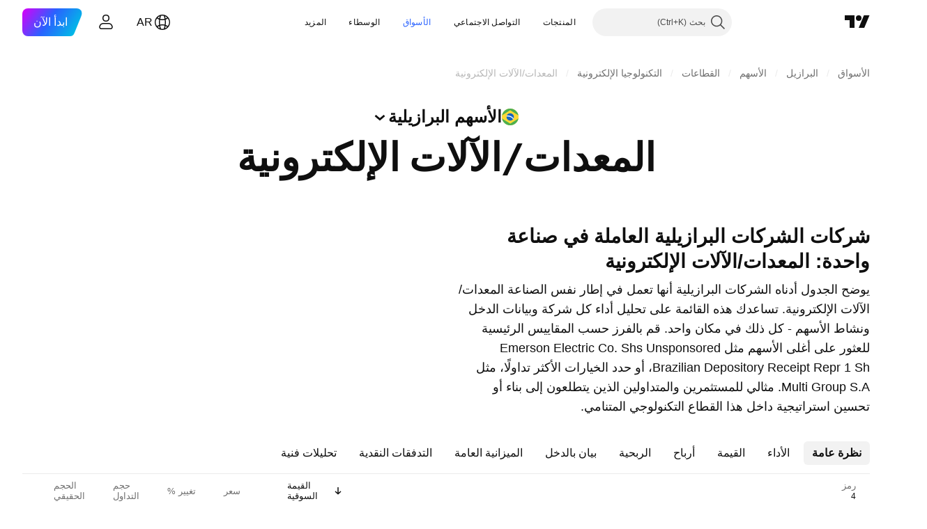

--- FILE ---
content_type: text/css; charset=utf-8
request_url: https://static.tradingview.com/static/bundles/53116.71338597533300e65499.rtl.css
body_size: 1344
content:
[data-theme=light]{--_0-dIEN:var(--color-cold-gray-50)}[data-theme=dark]{--_0-dIEN:var(--color-cold-gray-900)}.tv-category__tab-page{margin-bottom:48px;margin-top:48px;position:relative;z-index:1}.tv-category__tab-page .tv-category__tab-page{margin-bottom:0;margin-top:0}@media (max-width:1019px){.tv-category__tab-page{margin-bottom:0;margin-top:0}}.tv-category__tab-page-title{margin:48px -10px -28px}@media (max-width:1019px){.tv-category__tab-page-title{margin:0 -20px 10px}}.tv-category__content{background-color:var(--color-body-bg);box-shadow:0 1px 2px 0 rgba(33,35,45,.18)}.tv-category__content--cross-rates{position:relative;z-index:1}@media (max-width:1019px){.tv-category__content--cross-rates{overflow-x:scroll}}.tv-category__content--market-tabs{border-bottom:1px solid var(--color-divider);height:56px}@media (max-width:1019px){.tv-category__content--market-tabs{border-top:1px solid var(--color-divider)}}.tv-category__market-tabs{width:100%}.tv-category__footer-screener-banner{margin:48px auto 0;width:300px}@media (max-width:1019px){.tv-category__footer-screener-banner{margin-top:0}}.tv-category__tab-description{--ui-lib-typography-line-height:24px;line-height:var(--ui-lib-typography-line-height);--ui-lib-typography-font-size:16px;background:var(--_0-dIEN);box-shadow:0 1px 2px 0 rgba(33,35,45,.18);font-size:var(--ui-lib-typography-font-size);font-style:normal;font-weight:400;overflow:hidden;width:100%}@media (max-width:1019px){.tv-category__tab-description{margin:0 -20px;width:auto}}.tv-category__tab-description--initially-hidden{height:0}.tv-category__tab-banner{background:var(--color-bg-primary);border-bottom:1px solid var(--color-divider);padding:16px 24px}@media (max-width:767px){.tv-category__tab-banner{padding:20px}}@media (max-width:1019px){.tv-category__tab-banner--with-top-border{border-top:1px solid var(--color-divider)}.tv-category__tab-banner{margin:0 -20px;width:auto}}html:not(.is-not-authenticated):not(.is-not-pro) .tv-category__tab-banner--broker{display:none}.tv-feed .tv-category__tab-description{margin:0}.tv-category__subtabs{align-items:center;height:100%;padding-right:20px}.tv-category__subtabs,.tv-category__subtabs-wrapper{display:flex;flex:1 1 auto;justify-content:flex-start}.tv-category__tab-description-content{display:flex;padding:15px 20px}@media (min-width:1020px){.tv-card-exterior{border-radius:6px;box-shadow:0 0 0 1px var(--color-border);overflow:hidden}.tv-card-exterior .tv-card-exterior{border-radius:0;box-shadow:none;overflow:visible}}.tv-content-header{color:var(--color-text-primary);font-size:30px;font-weight:400;letter-spacing:-.3px;line-height:35px;min-width:0;overflow:hidden;text-overflow:ellipsis}.tv-content-header__header-link:link,.tv-content-header__header-link:visited{color:var(--color-text-primary)}@media (any-hover:hover){.tv-content-header__header-link:hover{color:var(--color-link-hover)}}.tv-content-header__header-link svg{margin-right:8px;transform:scaleX(-1)}.tv-content-header__icon{margin-right:8px}[data-theme=light]{--_0-iLf6:var(--color-cold-gray-900)}[data-theme=dark]{--_0-iLf6:var(--color-white)}.tv-promotion-banner{align-items:center;display:flex;justify-content:space-between}@media (max-width:767px){.tv-promotion-banner{align-items:flex-start;flex-direction:column}}.tv-promotion-banner__info{align-items:center;display:inline-flex}@media (max-width:767px){.tv-promotion-banner__info:not(.tv-promotion-banner__info--inline){align-items:flex-start;flex-direction:column}}@media (max-width:767px){.tv-promotion-banner__info--inline{margin-bottom:20px}.tv-promotion-banner__info--inline .tv-promotion-banner__text{margin:0}}.tv-promotion-banner__text{color:var(--color-text-primary);--ui-lib-typography-line-height:24px;line-height:var(--ui-lib-typography-line-height);--ui-lib-typography-font-size:16px;font-size:var(--ui-lib-typography-font-size);font-style:normal;font-weight:400}@media (max-width:767px){.tv-promotion-banner__text{margin:12px 0 20px;padding-right:0;width:100%}}.tv-promotion-banner__text--small{--ui-lib-typography-line-height:21px;line-height:var(--ui-lib-typography-line-height);--ui-lib-typography-font-size:14px;font-size:var(--ui-lib-typography-font-size);font-style:normal;font-weight:400}.tv-promotion-banner__badge{margin-right:6px;top:-1px}.tv-promotion-banner__separator{border-right:1px solid var(--color-divider);margin-right:20px;padding-right:20px}@media (max-width:767px){.tv-promotion-banner__separator{border-right-style:none;margin-right:0;padding-right:0}}.tv-promotion-banner__logo-container{color:var(--_0-iLf6);line-height:0}.tv-promotion-banner__logo{height:39px;width:39px}.tv-promotion-banner__logo,.tv-promotion-banner__logo-tv{object-fit:contain;padding-left:20px}.tv-promotion-banner__button{align-items:center;display:inline-flex;justify-content:center;margin-right:20px}@media (max-width:767px){.tv-promotion-banner__button{margin-right:0;width:100%}.tv-promotion-banner__button .tv-button{width:100%}}.tv-promotion-banner__link{display:inline-flex;margin-top:4px;--ui-lib-typography-line-height:21px;line-height:var(--ui-lib-typography-line-height);--ui-lib-typography-font-size:14px;color:var(--color-link-primary-default);font-size:var(--ui-lib-typography-font-size);font-style:normal;font-weight:400;fill:var(--color-link-primary-default)}.tv-promotion-banner__link:visited{color:var(--color-link-primary-default);fill:var(--color-link-primary-default)}@media (any-hover:hover){.tv-promotion-banner__link:hover{color:var(--color-link-primary-hover);fill:var(--color-link-primary-hover)}}.tv-promotion-banner__link:active{color:var(--color-link-primary-active);fill:var(--color-link-primary-active)}.tv-promotion-banner__link:focus{outline:auto;outline-offset:2px}.tv-promotion-banner__link:focus-visible{outline:auto;outline-offset:2px}.tv-promotion-banner__link:focus:not(:focus-visible){outline:none}.tv-feed-block{width:100%}.tv-feed-block__header{margin-bottom:24px;margin-top:38px}@media (min-width:1020px){.tv-feed-block:first-child .tv-feed-block__header{margin-top:0}}.tv-feed-block__footer{font-size:17px;line-height:20px;margin-bottom:0;margin-top:-6px}@media (max-width:1019px){.tv-feed-block__footer{margin-top:4px}}.tv-feed-block:last-child .tv-feed-block__footer{margin-bottom:24px}.tv-feed-block__link{color:var(--color-link-primary-default);fill:var(--color-link-primary-default);border-radius:4px;padding:6px 8px}.tv-feed-block__link:visited{color:var(--color-link-primary-default);fill:var(--color-link-primary-default)}@media (any-hover:hover){.tv-feed-block__link:hover{color:var(--color-link-primary-hover);fill:var(--color-link-primary-hover)}}.tv-feed-block__link:active{color:var(--color-link-primary-active);fill:var(--color-link-primary-active)}.tv-feed-block__link:focus{outline:auto;outline-offset:2px}.tv-feed-block__link:focus-visible{outline:auto;outline-offset:2px}.tv-feed-block__link:focus:not(:focus-visible){outline:none}@media (max-width:767px){.tv-feed-block__link{padding-right:0}}@media (any-hover:hover){.tv-feed-block__link:hover{background-color:var(--color-bg-primary-hover)}}.tv-feed-block__link-icon{line-height:20px;margin-right:4px}.tv-feed-block__link-icon svg{height:10px;transform:scale(-1)}.tv-feed-layout__ideas-column .tv-feed-filter-list{margin-bottom:0;margin-top:0}.tv-feed-layout__ideas-column .tv-feed-rounded-button__icon{height:46px}.tv-feed-layout__ideas-column .tv-feed-rounded-button__icon:not(.tv-feed-rounded-button__icon--dropdown){width:46px}.tv-feed-layout__ideas-column .tv-feed-rounded-button__button-hit-area{height:46px}

--- FILE ---
content_type: text/css; charset=utf-8
request_url: https://static.tradingview.com/static/bundles/18257.ed61cfe7a279b765a52c.rtl.css
body_size: 265
content:
[data-theme=light]{--_0-jcpK:var(--color-cold-gray-400)}[data-theme=dark]{--_0-jcpK:var(--color-cold-gray-950)}.wrap-_HnK0UIN{bottom:0;display:flex;left:0;position:fixed;right:0;top:0;z-index:0}.wrap-_HnK0UIN.positionBottom-_HnK0UIN{align-items:flex-end}.backdrop-_HnK0UIN{background-color:var(--_0-jcpK);bottom:0;left:0;opacity:.7;position:absolute;right:0;top:0;transform:translateZ(0)}.drawer-_HnK0UIN{background-color:var(--tv-color-popup-background,var(--color-popup-background));box-sizing:border-box;padding:6px 0;-webkit-overflow-scrolling:touch;box-shadow:0 2px 4px var(--color-shadow-primary-neutral-extra-heavy);z-index:1}.drawer-_HnK0UIN.positionLeft-_HnK0UIN{margin-left:40px;max-width:calc(100% - 40px);min-width:260px}.drawer-_HnK0UIN.positionBottom-_HnK0UIN{border-top-left-radius:6px;border-top-right-radius:6px;flex-basis:100%;margin-top:var(--drawer-margin-top-distance,100px);max-height:calc(100% - var(--drawer-min-top-distance, 100px));overflow:auto}.drawer-_HnK0UIN:focus{outline:none}

--- FILE ---
content_type: text/css; charset=utf-8
request_url: https://static.tradingview.com/static/bundles/36430.e4906aeeda8c192efa8f.rtl.css
body_size: 821
content:
.close-K7egoXaz{background:var(--color-transparent);border:none;border-radius:6px;color:var(--color-white);display:block;margin:0;padding:0}@media (any-hover:hover){.close-K7egoXaz:hover{background:var(--color-cold-gray-650)}}.close-K7egoXaz:active{background:var(--color-cold-gray-550)}.close-K7egoXaz{outline:none;overflow:visible;position:relative}.close-K7egoXaz:focus{outline:none}.close-K7egoXaz:focus-visible{outline:none}.close-K7egoXaz:after{border-style:solid;border-width:2px;box-sizing:border-box;content:"";display:none;height:calc(100% + 8px);pointer-events:none;position:absolute;right:-4px;top:-4px;width:calc(100% + 8px);z-index:1}.close-K7egoXaz:focus:after{display:block}.close-K7egoXaz:focus-visible:after{display:block}.close-K7egoXaz:focus:not(:focus-visible):after{display:none}.close-K7egoXaz:after{border-color:var(--color-focus-outline-color-blue)}.close-K7egoXaz:after{border-radius:10px}.box-qmG3ZbAf{background-color:var(--color-cold-gray-750);border-radius:8px;box-shadow:0 2px 4px 0 var(--color-other-shadow-primary-neutral-extra-heavy);color:var(--color-white);display:flex;gap:8px;min-height:40px;overflow-wrap:anywhere;padding:0 8px;width:fit-content;--ui-lib-divider-color:var(--color-cold-gray-600);font-family:-apple-system,BlinkMacSystemFont,Trebuchet MS,Roboto,Ubuntu,sans-serif;font-feature-settings:"tnum" on,"lnum" on;font-style:normal;--ui-lib-typography-font-size:14px;font-size:var(--ui-lib-typography-font-size);font-weight:400;--ui-lib-typography-line-height:18px;line-height:var(--ui-lib-typography-line-height)}.ensSlot-qmG3ZbAf,.middleSlot-qmG3ZbAf{align-items:center;display:flex;justify-content:center;padding:6px 0}.middleSlot-qmG3ZbAf{flex:1;min-width:0}.ensSlot-qmG3ZbAf{flex-grow:0}.stretch-qmG3ZbAf{align-items:stretch;box-sizing:border-box;width:100%}.snackbarButton-GBq6Mkel{--ui-lib-button-color-bg:transparent;--ui-lib-button-color-border:var(--color-cold-gray-600);--ui-lib-button-color-content:var(--color-white)}@media (any-hover:hover){.snackbarButton-GBq6Mkel:hover{--ui-lib-button-color-bg:var(--color-cold-gray-650);--ui-lib-button-color-border:var(--color-cold-gray-650)}}.snackbarButton-GBq6Mkel:active{--ui-lib-button-color-bg:var(--color-cold-gray-550);--ui-lib-button-color-border:var(--color-cold-gray-550)}.snackbarLayer-_MKqWk5g{box-sizing:border-box;display:flex;justify-content:center;left:12px;position:fixed;right:12px;top:12px;transition:opacity .2s ease-in;z-index:999}@media (min-width:568px){.snackbarLayer-_MKqWk5g{bottom:12px;top:unset}}.add-_MKqWk5g,.stable-_MKqWk5g{opacity:1}.empty-_MKqWk5g,.remove-_MKqWk5g{opacity:0}.main-ysAeZQp3{align-items:center;display:flex;height:100%;justify-content:space-between;width:100%}.extraPaddingRight-ysAeZQp3{padding-left:4px}.middleSlot-ysAeZQp3{min-width:0;padding:2px 4px}@media (min-width:568px){.middleSlot-ysAeZQp3{max-width:300px}}.clamp-ysAeZQp3{display:-webkit-box;overflow:hidden;-webkit-line-clamp:2;-webkit-box-orient:vertical;line-height:var(--ui-lib-typography-line-height);max-height:calc(var(--ui-lib-typography-line-height)*2)}.actionButton-ysAeZQp3{max-width:200px;padding-right:8px}

--- FILE ---
content_type: application/javascript; charset=utf-8
request_url: https://static.tradingview.com/static/bundles/ar.13915.45030da7e0bc435afc13.js
body_size: 25358
content:
(self.webpackChunktradingview=self.webpackChunktradingview||[]).push([[13915,64122],{160562:e=>{e.exports=["مؤشر شايكين لتدفق المال"]},949704:e=>{e.exports=["مؤشر تدفق الأموال"]},454802:e=>{e.exports=["بـ"]},754925:e=>{e.exports=["نموذج"]},986504:e=>{e.exports=["الأصول المُدارة"]},967610:e=>{e.exports={en:["BB"]}},97236:e=>{e.exports={en:["DC"]}},750620:e=>{e.exports=["فئة الأصول"]},634566:e=>{e.exports={en:["KC"]}},264536:e=>{e.exports=["{leftPart} إلى {rightPart}"]},191432:e=>{e.exports=["يوم"]},88910:e=>{e.exports=["شهر"]},323570:e=>{e.exports=["أسبوع"]},904907:e=>{e.exports={en:["Y"]}},492999:e=>{e.exports={en:["YTD"]}},24073:e=>{e.exports=["ساعة"]},6184:e=>{e.exports=["دقيقة"]},58531:e=>{e.exports=["مؤشر قناة السلع، CCI"]},697151:e=>{e.exports=["متوسط متحرك هال"]},661121:e=>{e.exports=["مؤشر ألتميت"]},651638:e=>{e.exports=["اسم قائمة مراقبة جديدة."]},399584:e=>{e.exports=["تصنيف نظام التشغيل"]},449840:e=>{e.exports={en:["Mom"]}},78706:e=>{e.exports=["صافي قيمة الأصول"]},187092:e=>{e.exports=["النسبة المتداولة"]},598875:e=>{e.exports=["موظفين"]},166213:e=>{e.exports=["القيمة السوقية"]},496953:e=>{e.exports=["صافي الدين"]},914821:e=>{e.exports=["عدد الموظفين"]},394732:e=>{e.exports=["فجوة سعرية قبل الافتتاح"]},215416:e=>{e.exports=["النسبة السريعة"]},688318:e=>{e.exports=["نعم"]},250625:e=>{e.exports={en:["SMA"]}},924257:e=>{e.exports=["النفقات الرأسمالية"]},228269:e=>{e.exports=["نسبة السيولة النقدية إلى الدين"]},818620:e=>{e.exports=["متوسط النطاق اليومي"]},720453:e=>{e.exports=["متوسط المدى الحقيقي"]},248785:e=>{e.exports=["مؤشر قوة الشراء والبيع"]},814625:e=>{e.exports=["السمعة الحسنة، صافي"]},330645:e=>{e.exports={en:["DMI"]}},930098:e=>{e.exports=["نموذج الدوجي"]},728437:e=>{e.exports=["نسبة الدين إلى EBITDA"]},696605:e=>{e.exports=["نسبة الدين إلى الأصول"]},498520:e=>{e.exports=["نسبة توزيع الأرباح %"]},350111:e=>{e.exports=["مؤشر الحركة الاتجاهية"]},819757:e=>{e.exports=["قيمة المؤسسة إلى EBIT"]},214544:e=>{e.exports=["قيمة المؤسسة إلى نسبة EBITDA"]},710369:e=>{e.exports=["قيمة المؤسسة إلى نسبة الإيرادات"]},296163:e=>{e.exports=["نسبة حقوق الملكية إلى الأصول"]},405876:e=>{e.exports=["النسبة المعومة الحرة"]},161898:e=>{e.exports=["إيشيموكو"]},239666:e=>{e.exports=["سحابة إيتشيموكو"]},88285:e=>{e.exports=["دخل التشغيل"]},859671:e=>{e.exports=["مؤشر التقارب والتباعد للمُتوسطات المُتحرِّكة"]},763226:e=>{e.exports=["نموذج القمة الدوراة البيعي"]},333914:e=>{e.exports=["نموذج القمة الدوارة"]},292025:e=>{e.exports=["ستوكاستيك"]},924472:e=>{e.exports=["نسبة السعر إلى التدفقات النقدية"]},888505:e=>{e.exports=["نسبة السعر إلى القيمة الدفترية"]},175776:e=>{e.exports=["نسبة السعر إلى الربحية"]},957709:e=>{e.exports=["نسبة السعر إلى التدفق النقدي الحر"]},61683:e=>{e.exports=["نسبة السعر إلى المبيعات"]},219778:e=>{e.exports=["نطاق ويليامز النسبي"]},465184:e=>{e.exports=["إجمالي الأسهم العادية القائمة"]},454450:e=>{e.exports=["المتوسط المتحرك المرجح بحجم التداول"]},868419:e=>{e.exports=["متوسط السعر المرجح بحجم التداول"]},975445:e=>{e.exports=["كلاسيكي"]},741080:e=>{e.exports={en:["DeM"]}},561016:e=>{
e.exports=["txs كبيرة"]},215629:e=>{e.exports=["حجم txs بالدولار الأمريكي"]},263563:e=>{e.exports={en:["Tx vol"]}},561254:e=>{e.exports=["متوسط الضريبة بالدولار الأمريكي"]},865733:e=>{e.exports=["رقم Txs"]},512940:e=>{e.exports=["‎{value}‎ أو أكثر"]},995303:e=>{e.exports=["من 1 إلى 3 شهرًا"]},121921:e=>{e.exports=["من 1 إلى 3 سنوات"]},796151:e=>{e.exports=["من 10 إلى 20 سنوات"]},983216:e=>{e.exports=["من 3 إلى 5 سنوات"]},754901:e=>{e.exports=["من 3 إلى 6 شهرًا"]},882541:e=>{e.exports=["من 5 إلى 10 سنوات"]},58965:e=>{e.exports=["معدل نمو سنوي مركب لمدة 5 سنوات"]},62885:e=>{e.exports=["من 6 إلى 12 شهرًا"]},930772:e=>{e.exports=["النفقات الرأسمالية"]},796891:e=>{e.exports={en:["CEF"]}},609919:e=>{e.exports={en:["CUSIP"]}},128118:e=>{e.exports={en:["CY"]}},528536:e=>{e.exports={en:["Country of highest income"]}},50637:e=>{e.exports=["بلد أو منطقة التسجيل"]},225706:e=>{e.exports=["كوبون"]},232224:e=>{e.exports=["تاريخ إعادة تعيين الكوبون القادم"]},143444:e=>{e.exports=["عملة الكوبون"]},820245:e=>{e.exports=["تغيير الكوبون"]},390340:e=>{e.exports=["نوع تغيير الكوبون"]},910445:e=>{e.exports=["أساس عدد أيام الكوبون"]},2601:e=>{e.exports=["فجوة يوم استحقاق الكوبون، أيام"]},606478:e=>{e.exports=["تردد الكوبون"]},357064:e=>{e.exports=["رابط الكوبون"]},716549:e=>{e.exports=["نوع تاريخ دفع الكوبون"]},740058:e=>{e.exports=["تردد إعادة تعيين الكوبون"]},343389:e=>{e.exports=["نوع الكوبون"]},715248:e=>{e.exports=["المؤشر الأساسي للقسيمة"]},825178:e=>{e.exports=["خدمات الشحن"]},323064:e=>{e.exports=["تعهد"]},683740:e=>{e.exports=["الفحم"]},3104:e=>{e.exports=["دعم تعدين الفحم"]},835894:e=>{e.exports=["تجار جملة الفحم"]},327084:e=>{e.exports=["القهوة والشاي"]},35502:e=>{e.exports=["زراعة القهوة والشاي والكاكاو"]},623809:e=>{e.exports=["تعدين فحم الكوك"]},492679:e=>{e.exports=["وكيل تلوين"]},718673:e=>{e.exports=["مشغلي صندوق الاستثمار الجماعي"]},962799:e=>{e.exports=["مؤشر قناة السلع"]},152913:e=>{e.exports=["المواد الكيميائية الأساسية"]},158085:e=>{e.exports=["تجار جملة مواد كميائية السلع"]},325901:e=>{e.exports=["الأسهم العادية"]},41569:e=>{e.exports=["تصنيع الطائرات التجارية"]},367583:e=>{e.exports=["البنوك التجارية"]},889238:e=>{e.exports=["المباني التجارية"]},802519:e=>{e.exports=["إدارة الوثائق التجارية"]},692516:e=>{e.exports=["تأجير المعدات التجارية"]},579835:e=>{e.exports=["الصيد التجاري"]},53507:e=>{e.exports=["خدمات الأغذية التجارية"]},649510:e=>{e.exports=["التأجير التجاري"]},458979:e=>{e.exports=["القروض التجارية"]},525163:e=>{e.exports=["حضانات تجارية"]},957935:e=>{e.exports=["الطباعة/النماذج التجارية"]},766402:e=>{e.exports=["خدمات الطباعة التجارية"]},547232:e=>{e.exports=["إستثمارات عقارية تجارية"]},437701:e=>{e.exports=["الخدمات التجارية"]},505209:e=>{e.exports=["عبارات الكمبيوتر"]},356661:e=>{e.exports=["خدمات الكمبيوتر"]},68752:e=>{e.exports=["الاتصالات ومعدات الأقمار الصناعية"]},863437:e=>{e.exports=["الاتصالات"]},885688:e=>{e.exports=["الاتصالات والشبكات"]},225028:e=>{e.exports=["تجار التجزئة الكمبيوتر والإلكترونيات"]},617263:e=>{e.exports=["اتصالات الحواسيب"]},665422:e=>{e.exports=["أجهزة الكمبيوتر"]},412665:e=>{
e.exports=["أجهزة الكمبيوتر وبرامج تجارة التجزئة"]},282217:e=>{e.exports=["تجميع مكونات الكمبيوتر"]},39494:e=>{e.exports=["ملحقات الكمبيوتر"]},725830:e=>{e.exports=["أجهزة المعالجة للحواسيب"]},57074:e=>{e.exports=["برمجة الكمبيوتر"]},89645:e=>{e.exports=["تدريب الكمبيوتر"]},721333:e=>{e.exports=["التكتلات"]},182461:e=>{e.exports=["الحالة"]},130833:e=>{e.exports=["أدوات ونظم المؤتمرات"]},427646:e=>{e.exports=["خوارزميات التوافق"]},398830:e=>{e.exports=["إجماع Algos"]},835947:e=>{e.exports=["البناء والهندسة"]},662814:e=>{e.exports=["آلات البناء"]},178594:e=>{e.exports=["تجهيز مواد البناء"]},9967:e=>{e.exports=["جملة مواد البناء"]},501482:e=>{e.exports=["مواد البناء"]},277454:e=>{e.exports=["لوازم البناء"]},824273:e=>{e.exports=["معدات ولوازم البناء"]},126839:e=>{e.exports=["جملة معدات ولوازم البناء"]},397908:e=>{e.exports=["خدمات بطاقات الائتمان الاستهلاكية"]},959252:e=>{e.exports=["المستهلك الدوري"]},545395:e=>{e.exports=["السلع الاستهلاكية الموسمية"]},790716:e=>{e.exports=["تأجير السلع الاستهلاكية"]},731983:e=>{e.exports=["إدارة الوثائق للمستهلك"]},754843:e=>{e.exports=["السلع الاستهلاكية المُعمرة"]},555088:e=>{e.exports=["تجار تجزئة إلكترونيات المستهلك"]},2284:e=>{e.exports=["الأجهزة/ الإلكترونيات الاستهلاكية"]},924393:e=>{e.exports=["جملة إلكترونيات المستهلك"]},394666:e=>{e.exports=["التأجير الاستهلاكي"]},319393:e=>{e.exports=["الإقراض الاستهلاكي"]},831882:e=>{e.exports=["مستهلك - غير دورية"]},556475:e=>{e.exports=["مستهلك - غير معمرة"]},152808:e=>{e.exports=["خدمات المستهلك"]},847398:e=>{e.exports=["مواد استهلاكية متنوعة"]},169291:e=>{e.exports=["النشر الاستهلاكي"]},322529:e=>{e.exports=["خدمات صيانة المستهلك"]},2649:e=>{e.exports=["المستهلك غير الدوري"]},379440:e=>{e.exports=["نمو Cont div"]},597481:e=>{e.exports=["مدفوعات Cont div"]},369436:e=>{e.exports=["جملة الحاويات ومواد التغليف"]},485349:e=>{e.exports=["الحاويات/التعبئة"]},697934:e=>{e.exports=["المحتوى وخدمات إدارة الموقع"]},800200:e=>{e.exports=["نمو توزيعات الأرباح المستمر"]},318571:e=>{e.exports=["دفع توزيعات الأرباح المستمر"]},296525:e=>{e.exports=["عقود التنقيب"]},898392:e=>{e.exports=["التحويل"]},984631:e=>{e.exports=["خيار التحويل"]},723282:e=>{e.exports=["تصنيع الحلوي والرقائق والمكرونة"]},222759:e=>{e.exports=["تعدين خام النحاس"]},713940:e=>{e.exports=["نسخ ‎{title}‎"]},224406:e=>{e.exports=["إدارة حقوق الطبع والنشر"]},272239:e=>{e.exports=["خدمات المحاسبة المؤسسية"]},350743:e=>{e.exports=["الخدمات المالية للشركات"]},743778:e=>{e.exports=["مستحضرات التجميل والعطور"]},915705:e=>{e.exports=["التوزيع المتخصص/كاتالوج"]},666949:e=>{e.exports=["تصنيف"]},912826:e=>{e.exports=["مقدمي خدمة الكابلات"]},312887:e=>{e.exports=["وصلات كابلات التليفزيون/الأقمار الصناعية"]},329830:e=>{e.exports=["مقاهي"]},557933:e=>{e.exports=["خيار Call"]},964834:e=>{e.exports=["خدمات مركز الاتصال"]},315520:e=>{e.exports=["تردد خيار Call"]},828202:e=>{e.exports=["كاماريللا"]},210434:e=>{e.exports=["نماذج الشموع"]},633039:e=>{e.exports=["النفقات الرأسمالية لكل سهم"]},927014:e=>{e.exports=["نمو النفقات الرأسمالية"]},986589:e=>{e.exports=["السلع الرأسمالية"]},753673:e=>{
e.exports=["نمو النفقات الرأسمالية"]},209500:e=>{e.exports=["النفقات الرأسمالية لكل سهم"]},275121:e=>{e.exports=["التقاط الكربون والتخزين"]},330573:e=>{e.exports=["المشروبات الغازية"]},39176:e=>{e.exports=["سجاد وستائر"]},273893:e=>{e.exports=["النقدية وما شابهها"]},399951:e=>{e.exports=["النقد/الديون"]},238318:e=>{e.exports=["الديون/الأصول"]},699670:e=>{e.exports=["النقدية والاستثمارات قصيرة الأجل"]},758754:e=>{e.exports=["نسبة تغطية الأرباح النقدية"]},111564:e=>{e.exports=["العائد النقدي من الأنشطة التشغيلية"]},861368:e=>{e.exports=["العائد النقدي من الأنشطة المالية"]},64824:e=>{e.exports=["العائد النقدي من الأنشطة الاستثمارية"]},512182:e=>{e.exports=["أموال نقدية"]},294325:e=>{e.exports=["النقد لكل سهم"]},62703:e=>{e.exports=["نسبة النقد"]},606207:e=>{e.exports=["كازينوهات"]},857345:e=>{e.exports=["الكازينوهات/الألعاب"]},658256:e=>{e.exports=["الكازينوهات والألعاب"]},910468:e=>{e.exports=["التأمين ضد الحوادث"]},143518:e=>{e.exports=["الألياف الخلوية"]},908456:e=>{e.exports=["تصنيع الاسمنت والخرسانة"]},268083:e=>{e.exports=["النظام البيئي للسلسلة"]},678564:e=>{e.exports=["مؤشر التدفق النقدي لشايكين"]},673487:e=>{e.exports=["تغيير"]},382751:e=>{e.exports=["التغير من سعر الافتتاح"]},674780:e=>{e.exports=["تغيير الفرز"]},595441:e=>{e.exports=["خدمات الطيران الخاص والرخيص"]},818496:e=>{e.exports=["خدمات الحافلات الرخيصة"]},462572:e=>{e.exports=["المواد الكيميائية: الزراعية"]},23372:e=>{e.exports=["المواد الكيميائية: الرئيسية المتنوعة"]},963055:e=>{e.exports=["المواد الكيميائية: المتخصصة"]},633454:e=>{e.exports=["التغير من سعر الافتتاح"]},441526:e=>{e.exports=["رعاية الطفل وخدمات الأسرة"]},738432:e=>{e.exports=["ملابس الأطفال والرضع"]},786858:e=>{e.exports=["تجار تجزئة ملابس الأطفال والرضع"]},148909:e=>{e.exports=["الشوكولاته والحلويات"]},574895:e=>{e.exports=["المهندسين المدنيين والمهندسين المعماريين"]},243687:e=>{e.exports=["السيجار وصناعة السجائر"]},270468:e=>{e.exports=["العرض المتداول"]},695595:e=>{e.exports=["المعروض"]},165198:e=>{e.exports=["خدمات التنظيف"]},796913:e=>{e.exports=["حذف وإغلاق"]},204437:e=>{e.exports=["خدمات المقاصة والتسوية والحراسة"]},68984:e=>{e.exports=["الصناديق المغلقة"]},636001:e=>{e.exports=["صندوق توظيف برأس مال محدد"]},697534:e=>{e.exports=["خدمات الكمبيوتر السحابية"]},359530:e=>{e.exports=["خطوط الرحلات البحرية"]},509982:e=>{e.exports=["المصانع الحرفية"]},25775:e=>{e.exports=["مساهمون تم إنشاؤهم"]},693679:e=>{e.exports=["المشاركات التي تم إنشاؤها"]},474728:e=>{e.exports=["الاتحادات الائتمانية"]},793603:e=>{e.exports=["تعزيز الائتمان"]},740732:e=>{e.exports=["حالة تعزيز الائتمان"]},396654:e=>{e.exports=["نوع تعزيز الائتمان"]},447585:e=>{e.exports=["والد الائتمان"]},954839:e=>{e.exports=["تقاطعات"]},360078:e=>{e.exports=["تقاطع صاعد"]},590140:e=>{e.exports=["تقاطع هابط"]},965883:e=>{e.exports=["الأطباق وأدوات المائدة"]},959187:e=>{e.exports=["عملة محمية"]},678168:e=>{e.exports=["الاشتراك الحالي"]},449060:e=>{e.exports=["يوم التداول الحالي"]},43843:e=>{e.exports=["العائد الحالي"]},765729:e=>{e.exports=["الأصول المتداولة"]},322414:e=>{e.exports=["الكوبون الحالي"]},335653:e=>{
e.exports=["الكوبون الحالي"]},172553:e=>{e.exports=["الالتزامات المتداولة"]},14684:e=>{e.exports=["أزرق فاقع"]},839390:e=>{e.exports=["قائمة زرقاء"]},799553:e=>{e.exports={en:["AO"]}},665807:e=>{e.exports={en:["ACI"]}},150474:e=>{e.exports=["متوسط نطاق اليوم"]},803024:e=>{e.exports={en:["ADX"]}},960069:e=>{e.exports={en:["ATR"]}},704166:e=>{e.exports=["أداء الأصول الخاضعة للإدارة"]},191203:e=>{e.exports=["أداء AUM"]},41953:e=>{e.exports=["الملاهي والحدائق العامة"]},781088:e=>{e.exports=["الإسعاف وخدمات الطوارئ"]},380350:e=>{e.exports=["تجار التحف"]},689469:e=>{e.exports=["تصنيف المحللين"]},473834:e=>{e.exports=["تربية الحيوانات"]},660684:e=>{e.exports=["إطعام الحيوانات"]},543866:e=>{e.exports=["ذبح وتجهيز الحيوانات"]},858350:e=>{e.exports=["سنوي على أساس سنوي"]},156969:e=>{e.exports=["نموذج الشموع اليابانية Abandoned Baby الهابط"]},764136:e=>{e.exports=["نموذج الشموع اليابانية Abandoned Baby الصاعد"]},986505:e=>{e.exports=["أعلى"]},623037:e=>{e.exports=["فوق 20 عامًا"]},505338:e=>{e.exports=["فوق 5 عامًا"]},64082:e=>{e.exports=["أكثر من 6 أشهر"]},193119:e=>{e.exports=["أكثر من أو يساوي"]},76473:e=>{e.exports=["المساهمون النشطون"]},511151:e=>{e.exports=["المشاركات النشطة"]},239027:e=>{e.exports=["مستلزمات"]},603292:e=>{e.exports=["المحاسبة وإعداد الضرائب"]},637832:e=>{e.exports=["فائدة الكوبون المستحقة"]},187075:e=>{e.exports=["الإنتاج الترفيهي للبالغين والإذاعة"]},290784:e=>{e.exports=["تجار تجزئة منتجات البالغين"]},70993:e=>{e.exports=["معدات إلكترونية متقدمة"]},629640:e=>{e.exports=["المعدات الطبية والتكنولوجيا المتقدمة"]},294033:e=>{e.exports=["جملة المعدات الطبية المتقدمة"]},580340:e=>{e.exports=["البوليمر المتقدم"]},375876:e=>{e.exports=["المنشئات الرياضية الشيقة ومنتجعات التزلج"]},268369:e=>{e.exports=["الإعلان والتسويق"]},126869:e=>{e.exports=["وكالة إعلانات"]},285677:e=>{e.exports=["خدمات الإعلان/التسويق"]},524623:e=>{e.exports=["العناوين مع الرصيد"]},589340:e=>{e.exports=["عناوين مع رصيد"]},918310:e=>{e.exports=["لاصق"]},130969:e=>{e.exports=["الفضاء والدفاع"]},482101:e=>{e.exports=["المعدات الزراعية"]},685150:e=>{e.exports=["التكنولوجيا الحيوية الزراعية"]},391672:e=>{e.exports=["الكيماويات الزراعية"]},362878:e=>{e.exports=["جملة الكيماويات الزراعية"]},602680:e=>{e.exports=["السلع الزراعية/المطاحن"]},887392:e=>{e.exports=["خدمات الدعم الزراعي"]},208964:e=>{e.exports=["ضواغط الهواء والغاز"]},704846:e=>{e.exports=["الشحن الجوي"]},807042:e=>{e.exports=["الشحن الجوي وخدمات البريد السريع"]},964810:e=>{e.exports=["الشحن الجوي والخدمات اللوجستية"]},790493:e=>{e.exports=["الشحن الجوي/التوصيل"]},568336:e=>{e.exports=["الشحن الجوي / خدمات التوصيل"]},648091:e=>{e.exports=["جملة معدات الطائرات"]},702171:e=>{e.exports=["تصنيع قطع غيار الطائرات"]},608276:e=>{e.exports=["خدمات تموين الطائرات"]},572784:e=>{e.exports=["الخطوط الجوية"]},786470:e=>{e.exports=["مشغلي المطارات"]},302303:e=>{e.exports=["خدمات المطارات"]},56728:e=>{e.exports={en:["AltRank"]}},714500:e=>{e.exports=["الطب البديل"]},210081:e=>{e.exports=["مرافق الطب البديل"]},195745:e=>{e.exports=["توليد الطاقات البديلة"]},88393:e=>{e.exports={en:["Altman Z-score"]}
},667993:e=>{e.exports=["الألومنيوم"]},207771:e=>{e.exports=["تصنيع الألومنيوم"]},962016:e=>{e.exports=["جميع الصناعات الغذائية الأخرى"]},411585:e=>{e.exports=["جميع الأوقات"]},526734:e=>{e.exports=["الملابس/الأحذية"]},902984:e=>{e.exports=["الملابس/الأحذية بالتجزئة"]},241787:e=>{e.exports=["الملابس والإكسسوارات"]},395725:e=>{e.exports=["تجار تجزئة الملابس والإكسسوارات"]},92809:e=>{e.exports=["ملابس الجملة"]},302447:e=>{e.exports=["جملة الأجهزة والأدوات المنزلية"]},11840:e=>{e.exports=["الأجهزة والأدوات والأدوات المنزلية"]},842154:e=>{e.exports=["تطبيق البرمجيات"]},581260:e=>{e.exports=["تربية الأحياء المائية"]},886465:e=>{e.exports=["تصنيع الأسلحة والذخائر"]},439738:e=>{e.exports=["آرون"]},672710:e=>{e.exports=["سعر الشراء"]},501096:e=>{e.exports=["الطلب (عملة الإصدار)"]},156380:e=>{e.exports=["دوران الأصول"]},64894:e=>{e.exports=["الأصول/رأس المال"]},963017:e=>{e.exports=["نسبة الأصول إلى حقوق الملكية"]},550721:e=>{e.exports=["الأصول الخاضعة للإدارة"]},465222:e=>{e.exports=["آلات البيع الآلي"]},298662:e=>{e.exports=["السيارات والسيارات متعددة الأغراض"]},369646:e=>{e.exports=["مستلزمات السيارات"]},543157:e=>{e.exports=["المُعدات البديلة للسيارات"]},175744:e=>{e.exports=["بطاريات السيارات"]},385591:e=>{e.exports=["أجزاء السيارات"]},957089:e=>{e.exports=["تجار تجزئة أجزاء ومستلزمات السيارات"]},157254:e=>{e.exports=["أنظمة السيارات"]},125662:e=>{e.exports=["صُناع السيارات والشاحنات"]},875579:e=>{e.exports=["جملة قطع غيار السيارات والشاحنات"]},878723:e=>{e.exports=["جملة السيارات والشاحنات"]},958235:e=>{e.exports=["منتجات التنظيف الألية"]},37012:e=>{e.exports=["قطع غيار السيارات: صُنّاع المعدات الأصلية"]},996972:e=>{e.exports=["السيارات وقطع غيار وخدمة تجار التجزئة"]},661983:e=>{e.exports=["السيارات، شاحنة & وقطع غيار الدرجات البخارية"]},745060:e=>{e.exports=["متوسط المعاملة بالدولار الأمريكي"]},379036:e=>{e.exports=["متوسط الحركة الاتجاهية"]},823497:e=>{e.exports=["متوسط الحجم"]},701040:e=>{e.exports=["متوسط الحجم"]},366146:e=>{e.exports=["متوسط الضريبة بالدولار الأمريكي"]},344552:e=>{e.exports=["مؤشر بيل ويليامز المتذبذب الرائع"]},990159:e=>{e.exports=["مؤشر قوة الشراء والبيع"]},196700:e=>{e.exports=["المياه المعلبة والثلج"]},552915:e=>{e.exports=["حدود بولنجر"]},885799:e=>{e.exports=["نوع السندات"]},976346:e=>{e.exports=["تجار تجزئة الكتب والمجلات"]},718889:e=>{e.exports=["القيمة الدفترية للسهم"]},446247:e=>{e.exports=["خدمات طباعة الكتب"]},750182:e=>{e.exports=["نشر الكتب"]},809777:e=>{e.exports=["القيمة الدفترية للسهم الواحد"]},535908:e=>{e.exports=["تركيبات الحمام"]},688552:e=>{e.exports=["البطاريات ووسائل الإمداد الدائمة بالطاقة"]},498288:e=>{e.exports=["تعدين البوكسيت"]},508549:e=>{e.exports=["أطمعة الأطفال"]},688969:e=>{e.exports=["الرولمانز"]},497837:e=>{e.exports=["البنوك"]},824595:e=>{e.exports=["قاعات الحفلات والمطاعم"]},493691:e=>{e.exports=["عملة الأساس"]},401168:e=>{e.exports=["مواد أساسية"]},122163:e=>{e.exports=["بيتا"]},365660:e=>{e.exports=["بين"]},792866:e=>{e.exports=["المشروبات (الإنتاج/التوزيع)"]},657471:e=>{e.exports=["المشروبات: الكحولية"]},893885:e=>{e.exports=["المشروبات: غير الكحولية"]},
462896:e=>{e.exports=["نموذج الابتلاع البيعي"]},450907:e=>{e.exports=["نموذج الهرامي البيعي"]},273142:e=>{e.exports=["متجر تجميل"]},50116:e=>{e.exports=["تربية الأبقار والعجول"]},949636:e=>{e.exports=["البيرة والنبيذ والمشروبات الكحولية"]},595817:e=>{e.exports=["قبل يوم التداول الحالي"]},177506:e=>{e.exports=["أسفل"]},994103:e=>{e.exports=["أقل من 5 سنوات"]},808415:e=>{e.exports=["أقل من أو يساوي"]},894738:e=>{e.exports=["صناعة الدراجات"]},429508:e=>{e.exports=["سعر البيع"]},161306:e=>{e.exports=["العرض (عملة الإصدار)"]},849998:e=>{e.exports=["الفرق السعري بين العرض والطلب:"]},532316:e=>{e.exports=["الأجهزة الطبية الحيوية"]},635157:e=>{e.exports=["التشخيص الحيوي والإختبارات"]},648249:e=>{e.exports=["العقاقير الحيوية العلاجية"]},79626:e=>{e.exports=["وقود الديزل الحيوي"]},557239:e=>{e.exports=["الكتلة الحيوية و الغاز الحيوي الوقود"]},637409:e=>{e.exports=["منتجات البيومترية"]},345753:e=>{e.exports=["المستحضرات الصيدلانية الحيوية"]},179413:e=>{e.exports=["التكنولوجيا الحيوية"]},892143:e=>{e.exports=["التكنولوجيا الحيوية والبحوث الطبية"]},904757:e=>{e.exports=["منتجات تنظيم النسل"]},6381:e=>{e.exports=["أزرق"]},573807:e=>{e.exports=["القائمة الزرقاء"]},99166:e=>{e.exports=["نُظم بلوكتشين"]},298134:e=>{e.exports=["العلامة التجارية"]},821399:e=>{e.exports=["الإشهار والتسمية"]},789180:e=>{e.exports=["صناعة المخبوزات"]},243042:e=>{e.exports=["صناعة حبوب الإفطار"]},480413:e=>{e.exports=["مصانع البيرة"]},818616:e=>{e.exports=["إذاعة"]},951963:e=>{e.exports=["معدات الإذاعة"]},628481:e=>{e.exports=["خدمات السمسرة"]},655077:e=>{e.exports=["المكانس والفرش والجرافات"]},449315:e=>{e.exports=["حجم الشراء"]},218866:e=>{e.exports=["عائد إعادة الشراء%"]},198205:e=>{e.exports=["يشترى"]},161717:e=>{e.exports=["تجار البناء"]},386719:e=>{e.exports=["مقاولي البناء"]},257234:e=>{e.exports=["منتجات البناء"]},339527:e=>{e.exports=["نموذج الابتلاع الشرائي"]},241515:e=>{e.exports=["نموذج الهرامي الشرائي"]},372647:e=>{e.exports=["خدمات الأعمال"]},9735:e=>{e.exports=["خدمات دعم الأعمال"]},870299:e=>{e.exports=["لوازم دعم الأعمال"]},783318:e=>{e.exports=["الحكومة"]},565294:e=>{e.exports=["ذهب"]},6835:e=>{e.exports=["تعدين الذهب"]},698325:e=>{e.exports=["دورات الجولف"]},773926:e=>{e.exports=["الشهرة المالية"]},490586:e=>{e.exports=["Galaxy Score"]},220156:e=>{e.exports=["تصنيع أجهزة المقامرة والألعاب"]},584841:e=>{e.exports=["الألعاب والدمي وعربات الأطفال"]},485935:e=>{e.exports=["مشغلي أجهزة الألعاب"]},190784:e=>{e.exports=["الفجوة السعرية"]},237996:e=>{e.exports=["موزعو الغاز"]},525111:e=>{e.exports=["التنقيب عن الغاز في البر"]},667316:e=>{e.exports=["محطات الجازولين"]},855177:e=>{e.exports=["الخدمات التعليمية العامة"]},241995:e=>{e.exports=["الحوكمة العامة"]},346146:e=>{e.exports=["الأدوية العامة"]},824123:e=>{e.exports=["الخدمات الجيوفيزيائية ورسم الخرائط الخدمات"]},153241:e=>{e.exports=["محلات الهدايا والتذكارات"]},236221:e=>{e.exports=["الحاويات الزجاجية والتغليف"]},609461:e=>{e.exports=["النظارات والعدسات اللاصقة"]},179790:e=>{e.exports=["رقم جراهام"]},750277:e=>{e.exports=["انتاج الحبوب (المحاصيل)"]},123736:e=>{
e.exports=["نموذج شاهد الضريح جريفستون دوجي"]},682669:e=>{e.exports=["أخضر"]},459402:e=>{e.exports=["القائمة الخضراء"]},855101:e=>{e.exports=["إجمالي الهامش"]},825852:e=>{e.exports=["الربح الكلي"]},339914:e=>{e.exports=["نمو إجمالي الربح"]},329291:e=>{e.exports=["الشحن البري والخدمات اللوجستية"]},58433:e=>{e.exports=["المرشدين السياحيين"]},717781:e=>{e.exports=["مراكز اللياقة البدنية"]},318793:e=>{e.exports=["نمو DPS"]},287998:e=>{e.exports=["إيصال إيداع"]},549306:e=>{e.exports=["هل ترغب بالفعل في إزالة تعليم كل الرموز الموجودة في هذا النظام؟"]},832562:e=>{e.exports=["مكتب الطبيب"]},52457:e=>{e.exports=["الدمى والألعاب المحشوة"]},408060:e=>{e.exports=["قناة دونكان"]},182143:e=>{e.exports=["إطارات الأبواب والنوافذ"]},884780:e=>{e.exports=["خدمات معالجة البيانات"]},99740:e=>{e.exports=["المدى الزمني"]},757459:e=>{e.exports=["عدد الأيام"]},97271:e=>{e.exports=["addr نشطة يوميًا"]},304650:e=>{e.exports=["العناوين النشطة اليومية"]},789015:e=>{e.exports=["منتجات الألبان"]},870848:e=>{e.exports=["الديون/EBITDA"]},759222:e=>{e.exports=["الديون/الأصول"]},265032:e=>{e.exports=["الديون/رأس المال"]},3042:e=>{e.exports=["الديون / حقوق الملكية"]},616180:e=>{e.exports=["نسبة الدين إلى حقوق الملكية"]},498120:e=>{e.exports=["نسبة الدين إلى الإيرادات"]},731523:e=>{e.exports=["نوع الدين"]},824403:e=>{e.exports=["خدمات شحن أعماق البحار"]},328457:e=>{e.exports=["أعمق سجل تاريخي"]},511101:e=>{e.exports=["زيادة في القيمة الاسمية"]},436970:e=>{e.exports=["قسم / متاجر التجزئة المتخصصة"]},415105:e=>{e.exports=["المتاجر"]},714745:e=>{e.exports=["إيصال الإيداع"]},834894:e=>{e.exports=["حيازات المشتقات"]},30543:e=>{e.exports=["الحيازات المشتقة"]},702206:e=>{e.exports=["خدمات التصميم"]},336494:e=>{e.exports=["تردد العائدات"]},838256:e=>{e.exports=["توزيعات الأرباح المدفوعة"]},712277:e=>{e.exports=["نسبة الدفع"]},32315:e=>{e.exports=["توزيعات الأرباح لكل سهم"]},132782:e=>{e.exports=["علاج العائدات"]},768119:e=>{e.exports=["عائد الأرباح"]},236454:e=>{e.exports=["عائد Div% (محدد)"]},882919:e=>{e.exports=["مواد كيميائية متنوعة"]},669185:e=>{e.exports=["خدمات استثمارية متنوعة"]},36006:e=>{e.exports=["صناديق الاستثمار العقاري المتنوعة"]},903731:e=>{e.exports=["التجارة والتوزيع المتنوع"]},874906:e=>{e.exports=["معالجة الأرباح"]},367047:e=>{e.exports=["عائد توزيعات الأرباح"]},907231:e=>{e.exports=["عائد الأرباح (المشار إليه)"]},134435:e=>{e.exports=["تردد توزيعات الأرباح"]},345618:e=>{e.exports=["توزيعات الأرباح لكل سهم"]},664682:e=>{e.exports=["نمو توزيعات الأرباح لكل سهم"]},578571:e=>{e.exports=["مواد التشخيص والاختبار"]},188121:e=>{e.exports=["تشخيص واختبار مواد البناء"]},952089:e=>{e.exports=["تعدين الماس"]},137377:e=>{e.exports=["وكالات وسائل الإعلام الرقمية"]},436480:e=>{e.exports=["النشر الرقمي"]},251496:e=>{e.exports=["التسويق المباشر"]},865031:e=>{e.exports=["نشر الدليل"]},678239:e=>{e.exports=["خصم/علاوة على قيمة الأصول الصافية"]},518117:e=>{e.exports=["محلات التخفيضات"]},637184:e=>{e.exports=["محلات الخصم مع البقالة"]},795124:e=>{e.exports=["محلات الخصم بدون البقالة"]},811597:e=>{e.exports=["الخصم/القسط لصافي قيمة الأصول"]},299824:e=>{
e.exports=["عرض الشاشات"]},13020:e=>{e.exports=["التقطير"]},558095:e=>{e.exports=["المقطرات ومصانع النبيذ"]},171342:e=>{e.exports=["خدمات التوزيع"]},896772:e=>{e.exports=["سلاسل الصيدليات"]},561060:e=>{e.exports=["أنظمة توصيل العقاقير"]},559206:e=>{e.exports=["تجار التجزئة للعقاقير"]},37544:e=>{e.exports=["نموذج شمعة دوجي اليعسوب"]},399580:e=>{e.exports=["نوع المدة (الفترة)"]},470105:e=>{e.exports=["خدمات التجارة الإليكرونية والمزادات"]},781371:e=>{e.exports=["المتوسط المتحرك الأسي"]},159640:e=>{e.exports=["الأرباح قبل احتساب الفوائد والضرائب لكل سهم"]},6997:e=>{e.exports={en:["EBITDA"]}},703441:e=>{e.exports=["EBITDA/الموظفون"]},303431:e=>{e.exports=["هامش EBITDA"]},759375:e=>{e.exports=["نمو EBITDA"]},810330:e=>{e.exports=["تغطية الفائدة قبل الفوائد والضرائب والاستهلاك وإطفاء الدين"]},42299:e=>{e.exports=["تغطية الفوائد الرأسمالية الأقل قبل خصم الفوائد والضرائب والاستهلاك وإطفاء الدين"]},186975:e=>{e.exports=["EBITDA لكل موظف"]},606120:e=>{e.exports=["EBITDA لكل سهم"]},206232:e=>{e.exports=["EPS الأساسي"]},25198:e=>{e.exports=["EPS المعوم"]},651974:e=>{e.exports=["توزيعات الربحية السنوية"]},141901:e=>{e.exports=["توقعات الأرباح لكل سهم"]},726812:e=>{e.exports=["تقرير EPS"]},694072:e=>{e.exports=["صناديق المؤشرات"]},972240:e=>{e.exports={en:["ETN"]}},263230:e=>{e.exports=["قيمة المشروع التجارية"]},885545:e=>{e.exports=["قيمة المؤسسة/EBIT"]},593631:e=>{e.exports=["قيمة الشركة / EBITDA"]},636747:e=>{e.exports=["قيمة المؤسسة/التدفق النقدي الحر"]},468974:e=>{e.exports=["قيمة المؤسسة/الربح الإجمالي"]},315973:e=>{e.exports=["قيمة المؤسسة/الإيرادات"]},485790:e=>{e.exports=["خدمات الموظفين"]},458011:e=>{e.exports=["إنتاج الترفيه"]},218767:e=>{e.exports=["معدات وخدمات الإنتاج الترفيهي"]},673161:e=>{e.exports=["قيمة المؤسسة"]},433158:e=>{e.exports=["قيمة المؤسسة إلى التدفق النقدي"]},355567:e=>{e.exports=["قيمة المؤسسة إلى نسبة الربح الإجمالي"]},674481:e=>{e.exports=["تطبيق الشركة"]},205209:e=>{e.exports=["التكنولوجيا الحيوية البيئية"]},580672:e=>{e.exports=["خدمات الاستشارات البيئية"]},307017:e=>{e.exports=["الخدمات البيئية"]},690090:e=>{e.exports=["الخدمات البيئية والمعدات"]},825542:e=>{e.exports=["طاقة"]},560389:e=>{e.exports=["معادن الطاقة"]},367760:e=>{e.exports=["مشروبات الطاقة"]},977564:e=>{e.exports=["المشاركات"]},297304:e=>{e.exports=["أنظمة المحرك وتوليد الطاقة"]},223262:e=>{e.exports=["أشغال البناء والهندسة"]},527517:e=>{e.exports=["الأرباح الأساسية لكل سهم"]},64918:e=>{e.exports=["الأرباح لكل سهم مخففة"]},293310:e=>{e.exports=["نمو ضعيف لأرباح السهم"]},163320:e=>{e.exports=["تقدير الأرباح لكل سهم"]},419177:e=>{e.exports=["الأرباح لكل سهم المبلغ عنها"]},229770:e=>{e.exports=["عائد الربحية"]},243082:e=>{e.exports=["مقدمي خدمات التعليم والتدريب"]},144260:e=>{e.exports=["خدمات تعليمية"]},357526:e=>{e.exports=["معدل الفائدة الفعلي على الدين"]},274782:e=>{e.exports=["إنشاءات كهربائية"]},787170:e=>{e.exports=["جملة المعدات الكهربائية"]},811870:e=>{e.exports=["معدات كهربائية"]},346711:e=>{e.exports=["معدات كهربائية: مركزية"]},999014:e=>{e.exports=["السيارات الكهربائية (البديلة)"]},461227:e=>{
e.exports=["مكونات كهربائية ومعدات"]},416537:e=>{e.exports=["أداوات القياس والاختبار الكهربائية"]},614440:e=>{e.exports=["المنتجات الكهربائية"]},321465:e=>{e.exports=["أنابيب الإلكترون والعوازل"]},102247:e=>{e.exports=["موزعو الإلكترونيات"]},977009:e=>{e.exports=["متاجر الالكترونيات/الأجهزة"]},260037:e=>{e.exports=["الإلكترونيات/الأجهزة"]},146179:e=>{e.exports=["مكونات إلكترونية"]},449419:e=>{e.exports=["المكونات الإلكترونية"]},154047:e=>{e.exports=["معدات وقطع غيار إلكترونية"]},396316:e=>{e.exports=["المعدات/الآلات الإلكترونية"]},773144:e=>{e.exports=["المعدات الإلكترونية وقطع الغيار"]},894737:e=>{e.exports=["معدات الإنتاج الإلكترونية"]},65432:e=>{e.exports=["خدمات التصليح الإلكترونية"]},759615:e=>{e.exports=["التكنولوجيا الإلكترونية"]},922459:e=>{e.exports=["معدات المصاعد والنقل"]},873403:e=>{e.exports=["الايبوكسي"]},340239:e=>{e.exports=["يساوي"]},942414:e=>{e.exports=["حقوق الملكية/الأصول"]},450623:e=>{e.exports=["وقود الإيثانول"]},349670:e=>{e.exports=["نموذج نجمة المساء"]},826607:e=>{e.exports=["بورصة التداول"]},548753:e=>{e.exports=["صناديق المؤشرات"]},222532:e=>{e.exports=["صناديق المؤشرات"]},976055:e=>{e.exports={en:["Exchange's Market"]}},299316:e=>{e.exports=["خدمات البحث التنفيذي"]},919177:e=>{e.exports=["خدمات المعارض والمؤتمرات"]},580832:e=>{e.exports=["النادرة"]},111002:e=>{e.exports=["نسبة المصاريف"]},365589:e=>{e.exports=["‏ تاريخ الإنتهاء"]},51707:e=>{e.exports=["المتوسط المتحرك الأسي"]},391251:e=>{e.exports=["المتفجرات"]},310727:e=>{e.exports={en:["F-score"]}},606405:e=>{e.exports={en:["FCF"]}},236449:e=>{e.exports=["FCF/الموظفون"]},816119:e=>{e.exports=["هامش FCF"]},856223:e=>{e.exports=["نمو FCF"]},528152:e=>{e.exports=["التدفقات النقدية الحرة لكل سهم"]},114459:e=>{e.exports=["القيمة السوقية المخففة"]},27737:e=>{e.exports={en:["FDV"]}},683279:e=>{e.exports=["نصف سنوي"]},881908:e=>{e.exports=["فيجي"]},298576:e=>{e.exports=["البيانات المالية ربع السنوية"]},287918:e=>{e.exports=["البيانات المالية السنوية"]},647864:e=>{e.exports=["المركز"]},632847:e=>{e.exports=["موزعو المواد الغذائية"]},403943:e=>{e.exports=["مكونات الغذاء"]},514387:e=>{e.exports=["أسواق الغذاء"]},146043:e=>{e.exports=["معالجة الأغذية"]},231434:e=>{e.exports=["المواد الغذائية بالتجزئة"]},863661:e=>{e.exports=["تجزئة الأغذية والتوزيع"]},976822:e=>{e.exports=["جملة الغذاء"]},257709:e=>{e.exports=["المواد الغذائية: الرئيسية المتنوعة"]},424685:e=>{e.exports=["المواد الغذائية: اللحوم/الأسماك/الألبان"]},931883:e=>{e.exports=["المواد الغذائية: المتخصصة/الحلويات"]},698057:e=>{e.exports=["الأحذية"]},915037:e=>{e.exports=["تجزئة الأحذية"]},973295:e=>{e.exports=["جملة الأحذية"]},808008:e=>{e.exports=["الغابات والمنتجات الخشبية"]},464239:e=>{e.exports=["مشاتل الغابات وجمع منتجات المشاتل"]},344653:e=>{e.exports=["منتجات الغابات"]},831875:e=>{e.exports=["خدمات ودعم المشاتل"]},725976:e=>{e.exports=["السعر/الارباح المستقبلي"]},190823:e=>{e.exports=["السعر إلى الأرباح المستقبلي الذي لا يتبع مبادئ GAAP"]},24982:e=>{e.exports=["مرافق الوقود الأحفوري الكهربي"]},193711:e=>{e.exports=["مزودي الوقود الأحفوري"]},580658:e=>{
e.exports=["صباغة النسيج والطلاء"]},893881:e=>{e.exports=["القيمة الاسمية"]},752430:e=>{e.exports=["العوملة"]},745516:e=>{e.exports=["أزياء النظارات"]},636064:e=>{e.exports=["السماد"]},545913:e=>{e.exports=["معدل دوران الأصول الثابتة"]},21485:e=>{e.exports=["تصنيع كابلات الألياف البصرية"]},536651:e=>{e.exports=["فيبوناتشي"]},462193:e=>{e.exports=["القطاع المالي"]},992296:e=>{e.exports=["‏ التمويل/التأجير/الإيجار التمليكي"]},665905:e=>{e.exports=["التمويل: خدمات المستهلك"]},550180:e=>{e.exports=["التدفق النقدي من أنشطة التمويل"]},128479:e=>{e.exports=["مالي"]},920642:e=>{e.exports=["مشغلي الأسواق المالية و سوق السلع"]},500247:e=>{e.exports=["التكتلات المالية"]},614433:e=>{e.exports=["مزودي المعلومات المالية"]},937264:e=>{e.exports=["النشر/الخدمات المالية"]},443496:e=>{e.exports=["التكنولوجيا المالية والبنية التحتية"]},369325:e=>{e.exports=["البيانات المالية"]},801211:e=>{e.exports=["مبلغ الاسترداد النهائي"]},872772:e=>{e.exports=["الفترة المالية"]},665868:e=>{e.exports=["نهاية الفترة المالية"]},414699:e=>{e.exports=["تاريخ نهاية الفترة المالية"]},301695:e=>{e.exports=["الصيد والزراعة"]},216189:e=>{e.exports=["جملة الصيد والزراعة"]},475225:e=>{e.exports=["اسطوانات السوائل والمحركات"]},30839:e=>{e.exports=["علم ‎{symbol}‎"]},723088:e=>{e.exports=["معوم"]},465869:e=>{e.exports=["معدل عائم - الحد الأقصى"]},144047:e=>{e.exports=["معدل عائم - الحد الأدنى"]},485429:e=>{e.exports=["تجار تجزئة تغطية الأراضي"]},818628:e=>{e.exports=["تصنيع الأرضيات والبلاط الداخلي"]},389487:e=>{e.exports=["بائعيين الزهور"]},398237:e=>{e.exports=["طحن الدقيق"]},91662:e=>{e.exports=["معالجة الخضروات والفاكهة"]},774216:e=>{e.exports=["مشروبات الفواكه"]},422059:e=>{e.exports=["التدفق النقدي الحر"]},260329:e=>{e.exports=["نمو التدفق النقدي الحر"]},871709:e=>{e.exports=["هامش التدفق النقدي الحر"]},122191:e=>{e.exports=["التدفق النقدي الحر لكل موظف"]},597436:e=>{e.exports=["التدفق النقدي الحر لكل سهم"]},984938:e=>{e.exports=["النسبة المعومة الحرة"]},969237:e=>{e.exports=["لوجيستيات الشحن"]},342706:e=>{e.exports=["نقل الشحن"]},782964:e=>{e.exports=["تصنيع الأغذية المجمدة"]},943903:e=>{e.exports=["العقود الآجلة"]},101383:e=>{e.exports=["تقييم مخفف بالكامل"]},573178:e=>{e.exports=["القيمة السوقية المخففة بالكامل"]},119097:e=>{e.exports=["أموال"]},262591:e=>{e.exports=["تدفقات الصندوق"]},881919:e=>{e.exports=["خدمات الدفن"]},266671:e=>{e.exports=["أثاث"]},8385:e=>{e.exports=["تجزئة الأثاث"]},581679:e=>{e.exports=["تريكو"]},376738:e=>{e.exports=["قناة كلتنر"]},457242:e=>{e.exports=["أدوات المطبخ"]},422619:e=>{e.exports=["خزائن المطبخ"]},457694:e=>{e.exports=["عكس الاتجاه البيعي"]},618492:e=>{e.exports=["عكس الاتجاه الشرائي"]},883620:e=>{e.exports=["الفنادق الاستراحات"]},164277:e=>{e.exports=["الفنادق/المنتجعات/الرحلات البحرية"]},399791:e=>{e.exports=["فنادق، موتيلات والرحلات"]},718607:e=>{e.exports=["الأجهزة المنزلية"]},275498:e=>{e.exports=["إلكترونيات المنزلية"]},699289:e=>{e.exports=["المنتجات المنزلية"]},293707:e=>{e.exports=["العناية الشخصية/المنزلية"]},149200:e=>{e.exports=["منطقة المقتنيات"]},730496:e=>{e.exports=["الشركات القابضة"]},674105:e=>{
e.exports=["صوتيات المنزل"]},26542:e=>{e.exports=["تجزئة ديكورات المنزل"]},79786:e=>{e.exports=["الأثاث المنزلي"]},291203:e=>{e.exports=["تجار التجزئة المفروشات المنزلية"]},461452:e=>{e.exports=["جملة المفروشات المنزلية"]},296781:e=>{e.exports=["خدمات الرعاية الصحية المنزلية"]},116287:e=>{e.exports=["متاجر إصلاح المنازل"]},661147:e=>{e.exports=["تجار التجزئة لمنتجات تحسين المنزل والخدمات"]},852724:e=>{e.exports=["بناء المساكن"]},545925:e=>{e.exports=["حلبات سباق الكلاب والخيول"]},124402:e=>{e.exports=["الجواراب"]},380944:e=>{e.exports=["إدارة المستشفيات/التمريض"]},549137:e=>{e.exports=["الضيافة"]},772548:e=>{e.exports=["المستشفيات والعيادات وخدمات الرعاية الأولية"]},136946:e=>{e.exports=["مستلزمات الشعر"]},828641:e=>{e.exports=["الذبح الحلال والمعالجة"]},865907:e=>{e.exports=["نموذج المطرقة"]},348330:e=>{e.exports=["نموذج الرجل المشنوق"]},466479:e=>{e.exports=["حقائب وأمتعة"]},14401:e=>{e.exports=["تجزئة الحقائب والأمتعة"]},100956:e=>{e.exports=["محلات الأغذية الصحية"]},350090:e=>{e.exports=["التأمين الصحي"]},620601:e=>{e.exports=["الخدمات الصحية"]},418457:e=>{e.exports=["تكنولوجيا الصحة"]},806867:e=>{e.exports=["الرعاية الصحية"]},693185:e=>{e.exports=["مرافق وخدمات الرعاية الصحية"]},168728:e=>{e.exports=["الرعاية الصحية"]},539922:e=>{e.exports=["أنظمة التدفئة والتهوية وتكييف الهواء"]},262983:e=>{e.exports=["الحافلات الثقيلة والمدربين"]},458127:e=>{e.exports=["المعدات الكهربائية الثقيلة"]},25052:e=>{e.exports=["المحركات الثقيلة والمولدات"]},381604:e=>{e.exports=["الآلات الثقيلة والمركبات"]},518044:e=>{e.exports=["جملة الآلات الثقيلة والمركبات"]},998067:e=>{e.exports=["الشاحنات الثقيلة"]},898336:e=>{e.exports=["صناديق التحوط"]},845563:e=>{e.exports=["أعلى سعر"]},473762:e=>{e.exports=["تشييد الطرق السريعة والجسور"]},772886:e=>{e.exports=["عمليات الطرق السريعة"]},513776:e=>{e.exports=["الطرق السريعة والسكك الحديدية"]},934596:e=>{e.exports=["متوسط متحرك هال"]},595996:e=>{e.exports=["خدمات استشارات الموارد البشرية"]},347249:e=>{e.exports=["الوقود الهيدروجيني"]},887837:e=>{e.exports=["معدات الطاقة الكهرومائية"]},591844:e=>{e.exports=["تاريخ الطرح العام الأولي"]},353852:e=>{e.exports=["سعر عرض الطرح الأولي"]},55841:e=>{e.exports=["قيمة صفقة الطرح الأولي"]},267917:e=>{e.exports={en:["ISIN"]}},574543:e=>{e.exports=["خدمات تكنولوجيا المعلومات و الاستشارات"]},715107:e=>{e.exports=["التعدين المتكامل"]},886e3:e=>{e.exports=["الدوائر المتكاملة"]},414873:e=>{e.exports=["مشغلي اللوجستيات المتكاملة"]},262045:e=>{e.exports=["شركات النفط المتكاملة"]},999131:e=>{e.exports=["النفط والغاز المتكامل"]},745590:e=>{e.exports=["خدمات الاتصالات المتكاملة"]},598083:e=>{e.exports=["وسيط ما بين الوكلاء"]},127569:e=>{e.exports=["الفاصل الزمني"]},807447:e=>{e.exports=["تغطية الفائدة"]},267722:e=>{e.exports=["خدمات التصميم الداخلي"]},827456:e=>{e.exports=["تمويل التجارة الدولية"]},820464:e=>{e.exports=["قسم طلبات البريد والإلكتروني والإنترنت في المتاجر"]},771292:e=>{e.exports=["متاجر خصم طلبات البريد والإلكتروني والإنترنت"]},3068:e=>{e.exports=["ألعاب الإنترنت"]},463523:e=>{e.exports=["برامج الإنترنت/الخدمات"]},797997:e=>{
e.exports=["أمن الإنترنت وخدمات المعاملات"]},905593:e=>{e.exports=["مزودي خدمات الإنترنت"]},674729:e=>{e.exports=["خدمات الإنترنت"]},275012:e=>{e.exports=["التجزئة على الإنترنت"]},119405:e=>{e.exports=["معدل دوران المخزون"]},272161:e=>{e.exports=["نموذج المطرقة المقلوبة"]},903796:e=>{e.exports=["التدفق النقدي من أنشطة الاستثمار"]},986914:e=>{e.exports=["بنوك الاستثمار / الوسطاء / الخدمة"]},475174:e=>{e.exports=["الخدمات المصرفية الإستثمارية"]},912658:e=>{e.exports=["الخدمات المصرفية الاستثمارية وخدمات الوساطة المالية"]},973724:e=>{e.exports=["البنوك الاستثمارية/الوسطاء"]},409272:e=>{e.exports=["إدارة الاستثمار"]},591962:e=>{e.exports=["إدارة الاستثمار ومشغلي صناديق الاستثمار"]},379065:e=>{e.exports=["مديري الاستثمار"]},756136:e=>{e.exports=["أدوات دعم الاستثمار"]},784332:e=>{e.exports=["صناديق الاستثمار"]},295972:e=>{e.exports=["صناديق الاستثمار/توظيف الأموال"]},634286:e=>{e.exports=["صافي الدخل/الموظفين"]},172295:e=>{e.exports=["منتجي الطاقة المستقلين"]},122900:e=>{e.exports=["مؤشر"]},817627:e=>{e.exports=["مزود المؤشر"]},288471:e=>{e.exports=["تم تتبع الفهرس"]},65294:e=>{e.exports=["توزيعات الأرباح السنوية المشار إليها"]},195878:e=>{e.exports=["التطوير العقاري والصناعي"]},650103:e=>{e.exports=["المواد الكيميائية الصناعية الحيوية"]},948310:e=>{e.exports=["التكتلات الصناعية"]},817951:e=>{e.exports=["الملابس والزي المدرسي"]},662668:e=>{e.exports=["المفاتيح الكهربائية الصناعية"]},226670:e=>{e.exports=["الغاز الصناعي"]},494588:e=>{e.exports=["الآلات الصناعية"]},657371:e=>{e.exports=["الآلات والمعدات الصناعية"]},766777:e=>{e.exports=["جملة الآلات والمعدات الصناعية"]},276247:e=>{e.exports=["القوالب الصناعية"]},64169:e=>{e.exports=["قطع غيار ومكونات صناعية"]},517264:e=>{e.exports=["منطقة صناعية"]},322082:e=>{e.exports=["فرن العمليات الصناعية والأفران"]},108361:e=>{e.exports=["الصناعي"]},735723:e=>{e.exports=["منتجات المطاط الصناعي"]},999560:e=>{e.exports=["الخدمات الصناعية"]},214396:e=>{e.exports=["الصناعات المتخصصة"]},249249:e=>{e.exports=["تصنيع الصمامات الصناعية"]},978572:e=>{e.exports=["القطاع الصناعي"]},905835:e=>{e.exports=["الصناعات"]},87761:e=>{e.exports=["صناعة"]},899080:e=>{e.exports=["خدمات تكنولوجيا المعلومات"]},987191:e=>{e.exports=["الحماية من التضخم"]},926202:e=>{e.exports=["مبلغ الإصدار الأولي"]},42084:e=>{e.exports=["شحن المياه داخليًا"]},403474:e=>{e.exports=["أجهزة إدخال"]},302931:e=>{e.exports=["مدخلات"]},941886:e=>{e.exports=["الأداة"]},467552:e=>{e.exports=["تأمين - السيارات"]},871156:e=>{e.exports=["وسطاء التأمين"]},664670:e=>{e.exports=["وسطاء التأمين/الخدمات"]},709794:e=>{e.exports=["تعدين خام الحديد"]},263421:e=>{e.exports=["مصانع الحديد والصلب و المسابك"]},841799:e=>{e.exports=["ثمة مشكلة في عملية وضع العلامات"]},158246:e=>{e.exports=["عملة الإصدار"]},702628:e=>{e.exports=["صدر الأمر"]},286462:e=>{e.exports=["تخصيص المشكلة"]},860675:e=>{e.exports=["تاريخ الإصدار"]},300047:e=>{e.exports=["حالة المشكلة"]},993740:e=>{e.exports=["المُصدر"]},842899:e=>{e.exports=["توقعات مؤشر S&P للمُصدر LT"]},604558:e=>{e.exports=["تصنيف S&P للمُصدر (طويل الأجل)"]},231141:e=>{
e.exports=["تصنيف S&P للمُصدر (قصير الأجل)"]},21363:e=>{e.exports=["تصنيف S&P للمُصدر LT"]},11143:e=>{e.exports=["تصنيف S&P للمُصدر ST"]},513562:e=>{e.exports=["توقعات تصنيف S&P للمُصدر (طويل الأجل)"]},290654:e=>{e.exports=["بلد المصدر"]},869050:e=>{e.exports=["بلد المصدر أو المنطقة"]},660294:e=>{e.exports=["مجوهرات"]},454983:e=>{e.exports=["تجزئة الساعات والمجوهرات"]},161840:e=>{e.exports=["جينز"]},669691:e=>{e.exports=["الأثاث الحديث"]},24022:e=>{e.exports=["مواقع التوظيف عبر الإنترنت"]},808418:e=>{e.exports=["تاريخ العرض"]},962561:e=>{e.exports=["سعر العرض"]},717780:e=>{e.exports=["أداء سعر الطرح"]},952320:e=>{e.exports=["أداء سعر الطرح"]},12874:e=>{e.exports=["معدلات مكتبية"]},849118:e=>{e.exports=["المعدات/اللوازم المكتبية"]},424861:e=>{e.exports=["معدات المكاتب ولوازم التأجير"]},137525:e=>{e.exports=["تجزئة المعدات المكتبية"]},797748:e=>{e.exports=["أثاث المكاتب"]},927712:e=>{e.exports=["صناديق الاستثمار العقاري للمكاتب"]},433911:e=>{e.exports=["صناديق الاستثمار العقاري للتطوير"]},706349:e=>{e.exports=["مكتب الخدمات العقارية"]},85632:e=>{e.exports=["اللوازم المكتبية"]},940115:e=>{e.exports=["مستلزمات مكتبية وقرطاسية"]},379507:e=>{e.exports=["جملة اللوازم المكتبية"]},290370:e=>{e.exports=["معدات تكنولوجيا المكاتب"]},647439:e=>{e.exports=["حفارات النفط والغاز"]},194450:e=>{e.exports=["استكشاف وإنتاج النفط والغاز"]},283885:e=>{e.exports=["أنابيب النفط والغاز"]},3917:e=>{e.exports=["إنتاج النفط والغاز"]},503317:e=>{e.exports=["تكريرو تسويق النفط والغاز"]},922493:e=>{e.exports=["معدات تكنولوجيا المكاتب"]},896819:e=>{e.exports=["خدمات نقل النفط والغاز"]},298050:e=>{e.exports=["النفط الحفر - على البر"]},179497:e=>{e.exports=["حفر النفط - في عرض البحر"]},857918:e=>{e.exports=["استكشاف النفط والإنتاج - في عرض البحر"]},737230:e=>{e.exports=["استكشاف النفط والإنتاج - على الشاطئ"]},128879:e=>{e.exports=["خطوط النفط"]},792032:e=>{e.exports=["تكرير وتسويق النفط"]},669156:e=>{e.exports=["خدمات المسح ورسم الخرائط المتعلقة بالنفط"]},561615:e=>{e.exports=["المعدات المتعلقة بالنفط"]},573167:e=>{e.exports=["الخدمات المتعلقة بالنفط"]},22053:e=>{e.exports=["الخدمات والمعدات المرتبطة بالنفط"]},885546:e=>{e.exports=["خدمات/معدات حقول النفط"]},208078:e=>{e.exports=["موافق"]},547792:e=>{e.exports=["الدخل التشغيلي / الموظفين"]},768401:e=>{e.exports=["محلات السلع البصرية"]},97781:e=>{e.exports=["افتتاح"]},14784:e=>{e.exports=["التدفق النقدي من أنشطة التشغيل"]},727505:e=>{e.exports=["الهامش العامل"]},653369:e=>{e.exports=["التدفق النقدي التشغيلي لكل سهم"]},924354:e=>{e.exports=["الدخل التشغيلي لكل موظف"]},971283:e=>{e.exports=["برتقالي"]},506330:e=>{e.exports=["القائمة البرتقالية"]},813218:e=>{e.exports=["إنتاج النسيخ العضوي والبيئي"]},301731:e=>{e.exports=["الأسمدة العضوية"]},540440:e=>{e.exports=["تقييم المتذبذبات"]},46380:e=>{e.exports=["خدمات استهلاكية أخرى"]},907750:e=>{e.exports=["خدمات استهلاكية متخصصة أخرى"]},105871:e=>{e.exports=["معادن/فلزّات أخرى"]},366789:e=>{e.exports=["تجار التجزئة المتخصصة الأخرى"]},511586:e=>{e.exports=["وسائل نقل أخرى"]},430798:e=>{e.exports=["إعلانات الطرق"]},277942:e=>{
e.exports=["الاستعانة بمصادر خارجية وخدمات التوظيف"]},172543:e=>{e.exports=["خارج"]},842387:e=>{e.exports=["حصيرة متميزة"]},469477:e=>{e.exports=["المبلغ المستحق"]},744997:e=>{e.exports=["نسبة المبلغ المستحق"]},535742:e=>{e.exports=["نسبة متميزة"]},769770:e=>{e.exports=["نموذج الملكية"]},863916:e=>{e.exports=["نقل وتخزين الغاز الطبيعي المسال"]},924228:e=>{e.exports=["ديون طويلة الأجل"]},738407:e=>{e.exports=["مشغلي اليانصيب"]},888678:e=>{e.exports=["أدنى سعر"]},44343:e=>{e.exports=["وكالات محلية"]},299175:e=>{e.exports=["محركات القاطرة"]},980246:e=>{e.exports=["تسجيل ونشر"]},13071:e=>{e.exports=["الدين طويل الأجل"]},748014:e=>{e.exports=["شمعة الظل السفلي الطويل"]},810817:e=>{e.exports=["شمعة الظل العلوي الطويل"]},471981:e=>{e.exports=["لوازم الغسيل"]},456537:e=>{e.exports=["تقسيم الأراضي"]},552273:e=>{e.exports=["أجهزة الكمبيوتر المحمولة وأجهزة الكمبيوتر المكتبية"]},312354:e=>{e.exports=["المعاملات الكبيرة"]},904779:e=>{e.exports=["حجم معاملات كبير بالدولار الأمريكي"]},609666:e=>{e.exports=["معدات الليزر"]},681174:e=>{e.exports=["وقت التداول الأخير"]},423480:e=>{e.exports=["آخر تحديث للأسعار"]},295302:e=>{e.exports=["المستوى"]},185703:e=>{e.exports=["رافعة"]},321948:e=>{e.exports=["نسبة الرافعة المالية"]},260231:e=>{e.exports=["ذو رافعة مالية"]},458888:e=>{e.exports=["تعدين الرصاص الخام"]},908043:e=>{e.exports=["المنتجات الجلدية"]},866176:e=>{e.exports=["خدمات قانونية"]},75226:e=>{e.exports=["الترفيه والاستجمام"]},614330:e=>{e.exports=["جملة المنتجات الترفيهية"]},293725:e=>{e.exports=["طول"]},643365:e=>{e.exports=["تأمينات الحياة/الصحة"]},487660:e=>{e.exports=["تأمينات الحياة والتأمين الصحي"]},493268:e=>{e.exports=["إعادة التأمين على الصحة والحياة"]},994192:e=>{e.exports=["التأمين على الحياة"]},728649:e=>{e.exports=["الشاحنات الخفيفة"]},191630:e=>{e.exports=["معدات الإضاءة"]},479091:e=>{e.exports=["تركيبات الإضاءة"]},684901:e=>{e.exports=["الملابس الداخلية"]},686674:e=>{e.exports=["السيولة"]},67510:e=>{e.exports=["اكسسوارات فاخرة"]},409357:e=>{e.exports=["تجار السيارات الفاخرة"]},263517:e=>{e.exports=["تقييم MA"]},122737:e=>{e.exports=["الماكد"]},518041:e=>{e.exports={en:["MF"]}},59392:e=>{e.exports={en:["MWC"]}},205933:e=>{e.exports=["تاريخ انتهاء MWC"]},166979:e=>{e.exports=["تاريخ بدء MWC"]},645758:e=>{e.exports={en:["MWC spread, bp"]}},320058:e=>{e.exports=["مركبات بمحرك"]},480045:e=>{e.exports=["تجار الدراجات النارية"]},92262:e=>{e.exports=["قطع غيار ومستلزمات الدراجات النارية"]},54268:e=>{e.exports=["الدراجات النارية والدراجات البخارية"]},200452:e=>{e.exports=["تقييم المتوسطات المتحركة"]},585845:e=>{e.exports=["دور السينما والمسرح"]},192931:e=>{e.exports=["إنتاج وتوزيع الأفلام والقنوات التليفزيونية"]},37010:e=>{e.exports=["الأفلام/الترفيه"]},682557:e=>{e.exports=["تطبيقات الهاتف المتحرك"]},625453:e=>{e.exports=["تجزئة الهواتف المتحركة"]},750033:e=>{e.exports=["تطبيقات أنظمة الهاتف المتحرك"]},709632:e=>{e.exports=["مومينتوم"]},403063:e=>{e.exports=["مؤشر تدفق الأموال"]},467464:e=>{e.exports=["منذ أكثر من 15 سنة"]},145661:e=>{e.exports=["منذ أكثر من سنة"]},559330:e=>{e.exports=["منذ أكثر من 10 سنوات"]},
482452:e=>{e.exports=["منذ أكثر من 25 سنة"]},424054:e=>{e.exports=["منذ أكثر من 20 سنة"]},59260:e=>{e.exports=["منذ أكثر من 5 سنوات"]},714463:e=>{e.exports=["نموذج نجمة الصباح"]},498154:e=>{e.exports=["القروض العقارية"]},203112:e=>{e.exports=["تاريخ الاستحقاق"]},352768:e=>{e.exports=["نوع الاستحقاق"]},317329:e=>{e.exports=["الحد الأقصى للكوبون"]},644982:e=>{e.exports=["الحد الأقصى للعرض"]},745003:e=>{e.exports=["أدوات الآلة"]},127633:e=>{e.exports=["نشر المجلات"]},980786:e=>{e.exports=["خدمات الصيانة والتصليح"]},447753:e=>{e.exports=["الرئيسية"]},143774:e=>{e.exports=["البنوك الكبرى"]},917578:e=>{e.exports=["الأدوية الرئيسية"]},273103:e=>{e.exports=["الاتصالات الرئيسية"]},652821:e=>{e.exports=["قم بإجراء مكالمة كاملة"]},523907:e=>{e.exports=["حدد تاريخ انتهاء خيار Make whole call"]},652429:e=>{e.exports=["تاريخ بدء خيار Make whole call"]},172608:e=>{e.exports=["فروق أسعار خيار Make whole call"]},842312:e=>{e.exports=["منتجي الشعير"]},811483:e=>{e.exports=["التأمين الصحي المدار"]},529347:e=>{e.exports=["إدارة الرعاية الصحية"]},122102:e=>{e.exports=["خدمات الاستشارات الإدارية"]},411844:e=>{e.exports=["أسلوب الإدارة"]},841761:e=>{e.exports=["أبحاث السوق"]},80764:e=>{e.exports=["القيمة السوقية"]},599742:e=>{e.exports=["القيمة السوقية / TVL"]},711482:e=>{e.exports=["أداء القيمة السوقية"]},428090:e=>{e.exports=["القيمة السوقية / إجمالي القيمة المقفلة"]},948687:e=>{e.exports=["أداء القيمة السوقية"]},420067:e=>{e.exports=["القيمة السوقية"]},897393:e=>{e.exports=["خدمات الاستشارات التسويقية"]},237152:e=>{e.exports=["المراسي"]},235994:e=>{e.exports=["خدمات الشحن البحري"]},690388:e=>{e.exports=["الشحن البحري والخدمات اللوجستية"]},764099:e=>{e.exports=["الخدمات اللوجستية البحرية"]},694849:e=>{e.exports=["النقل البحري"]},511452:e=>{e.exports=["خدمات الموانئ البحرية"]},807561:e=>{e.exports=["الشحن البحري"]},535783:e=>{e.exports=["نموذج ماروبوز الأسود"]},952565:e=>{e.exports=["نموذج ماروبوز الأبيض"]},109372:e=>{e.exports=["الحاويات المعدنية والتغليف"]},536795:e=>{e.exports=["صناعة المعادن"]},559760:e=>{e.exports=["جملة تجارة المعادن"]},229540:e=>{e.exports=["مراكز تجارة المعادن"]},962427:e=>{e.exports=["منتجات تشكيل ورسم المعادن"]},252203:e=>{e.exports=["تكتلات وسائل الإعلام"]},266020:e=>{e.exports=["وكالة شراء وسائل الإعلام"]},599150:e=>{e.exports=["الخدمات الطبية/التمريض"]},432662:e=>{e.exports=["المختبرات الطبية والتشخيصية"]},870559:e=>{e.exports=["الأجهزة الطبية وزراعة الأعضاء"]},659971:e=>{e.exports=["أدوات الاختبار والتشخيص الطبي"]},50785:e=>{e.exports=["الموزعون الطبيون"]},569819:e=>{e.exports=["المعدات الطبية"]},532857:e=>{e.exports=["جملة المعدات الطبية"]},722556:e=>{e.exports=["المعدات الطبية، اللوازم والتوزيع"]},771457:e=>{e.exports=["أنظمة التصوير الطبي"]},466748:e=>{e.exports=["أنظمة المراقبة الطبية"]},77778:e=>{e.exports=["الأطراف الصناعية الطبية"]},433264:e=>{e.exports=["خدمات البرامج والتكنولوجيا الصحية"]},376316:e=>{e.exports=["الخدمات الطبية المتخصصة"]},260432:e=>{e.exports=["التوريدات الطبية"]},60383:e=>{e.exports=["شرائح الذاكرة (رام)"]},79610:e=>{e.exports=["الملابس الرجالية"]},996649:e=>{
e.exports=["تجزئة الملابس الرجالية"]},796082:e=>{e.exports=["الأحذية الرجالية"]},70666:e=>{e.exports=["البنوك التجارية"]},606266:e=>{e.exports=["تمويل المشاريع الصغيرة"]},924330:e=>{e.exports=["الحد الأدنى للكوبون"]},134362:e=>{e.exports=["حصيرة الدنيم الرئيسية"]},888598:e=>{e.exports=["الحد الأدنى لمبلغ الفئة"]},98033:e=>{e.exports=["زيادة الحد الأدنى للفئة"]},838330:e=>{e.exports=["تصنيع الآلات ومعدات التعدين"]},404856:e=>{e.exports=["أنشطة دعم التعدين"]},816845:e=>{e.exports=["خدمات دعم التعدين ومعدات"]},206983:e=>{e.exports=["الثانوية"]},157023:e=>{e.exports=["متفرقات"]},132984:e=>{e.exports=["خدمات تجارية متنوعة"]},947714:e=>{e.exports=["صناعات متنوعة"]},10003:e=>{e.exports=["صناديق الاستثمار"]},940986:e=>{e.exports=["صندوق استثمار مشترك"]},913561:e=>{e.exports=["تأمين متعددة المجالات"]},676518:e=>{e.exports=["باقات التأمين المتعددة والوسطاء"]},173073:e=>{e.exports=["باقات الخدمات المتعددة"]},447651:e=>{e.exports=["البلديات"]},244545:e=>{e.exports=["المتاحف والأماكن التاريخية"]},627340:e=>{e.exports=["إنتاج وتوزيع الأغاني والفيديو كليب"]},908769:e=>{e.exports=["تجزئة الآلات الموسيقية"]},716669:e=>{e.exports=["الآلات الموسيقية"]},376447:e=>{e.exports=["أداء NAV"]},424476:e=>{e.exports=["أداء NAV"]},967413:e=>{e.exports=["إجمالي عائد صافي قيمة الأصول"]},113682:e=>{e.exports={en:["NCAVPS"]}},59630:e=>{e.exports={en:["NVT"]}},158035:e=>{e.exports=["لا يساوي"]},987715:e=>{e.exports=["مشروبات غير كحولية"]},592538:e=>{e.exports=["المعادن الأخرى - غير مصادر الطاقة"]},542235:e=>{e.exports=["حاويات ومغلفات غير ورقية"]},989940:e=>{e.exports=["تعدين الخامات اللاحديدية"]},819566:e=>{e.exports=["معالجة المعادن اللاحديدية"]},956462:e=>{e.exports=["وكالة وطنية"]},231334:e=>{e.exports=["وكالات وطنية"]},228211:e=>{e.exports=["الأقمشة الطبيعية"]},105532:e=>{e.exports=["توزيع الغاز الطبيعي"]},653030:e=>{e.exports=["استكشاف وإنتاج الغاز الطبيعي على البر"]},237349:e=>{e.exports=["استكشاف وإنتاج الغاز الطبيعي في البجر"]},124998:e=>{e.exports=["خطوط الغاز الطبيعي"]},258785:e=>{e.exports=["مرافق الغاز الطبيعي"]},443976:e=>{e.exports=["صافي الهامش"]},216558:e=>{e.exports=["صافي قيمة الأصول"]},322064:e=>{e.exports=["صافي قيمة الأصول الحالية للسهم"]},404135:e=>{e.exports=["صافي الديون/ EBITDA"]},141733:e=>{e.exports=["نسبة صافي الدين إلى EBITDA"]},820098:e=>{e.exports=["صافي الربح"]},13303:e=>{e.exports=["صافي الدخل/الموظفين"]},221562:e=>{e.exports=["نمو صافي الدخل"]},591045:e=>{e.exports=["صافي الدخل لكل موظف"]},877790:e=>{e.exports=["شبكة"]},82564:e=>{e.exports=["قيمة الشبكة إلى نسبة المعاملات"]},363083:e=>{e.exports=["معدات الشبكات"]},229556:e=>{e.exports=["تجار السيارات الجديدة"]},983258:e=>{e.exports=["عنوان ممول جديد"]},26883:e=>{e.exports=["عناوين ممولة جديدة"]},222196:e=>{e.exports=["أعلى سعر جديد"]},22060:e=>{e.exports=["أدنى سعر جديد"]},221371:e=>{e.exports=["خدمات طباعة الصحف والمجلات"]},1867:e=>{e.exports=["نشر الصحف"]},819473:e=>{e.exports=["مطابع الصحف"]},352285:e=>{e.exports=["الوكالات الإخبارية"]},482611:e=>{e.exports=["الـ 5 يومًا القادمة"]},979213:e=>{e.exports=["الأسبوع القادم"]},181808:e=>{
e.exports=["تاريخ المكالمة التالية"]},130760:e=>{e.exports=["سعر خيار Call التالي"]},988482:e=>{e.exports=["تاريخ الكوبون التالي"]},299738:e=>{e.exports=["اليوم التالي"]},883794:e=>{e.exports=["الشهر القادم"]},158464:e=>{e.exports=["تاريخ الطرح التالي"]},706151:e=>{e.exports=["سعر put التالي"]},606854:e=>{e.exports=["تعدين خام النيكل"]},469647:e=>{e.exports=["التخصص"]},442413:e=>{e.exports=["محطات الطاقة النووية"]},644856:e=>{e.exports=["المرافق النووية"]},553229:e=>{e.exports=["عدد المساهمين"]},193857:e=>{e.exports=["عدد المعاملات"]},706671:e=>{e.exports=["مراكز الحضانات والحدائق"]},114099:e=>{e.exports=["مؤشر البارابوليك سار"]},118569:e=>{e.exports=["نسبة SG&A"]},950564:e=>{e.exports=["دين قصير الأجل"]},573311:e=>{e.exports=["الشبكة الذكية والنقل الكهربائي"]},184270:e=>{e.exports=["الشبكة الذكية وتوزيع الطاقة البناء"]},90845:e=>{e.exports=["الوجبات الخفيفة والحلويات غير الشوكولاته"]},781932:e=>{e.exports=["سيادية"]},818222:e=>{e.exports=["وسائل الإعلام الاجتماعية والشبكات"]},204194:e=>{e.exports=["الهيمنة الاجتماعية%"]},27940:e=>{e.exports=["المسؤولية الاجتماعية"]},674384:e=>{e.exports=["الحجم الاجتماعي"]},824578:e=>{e.exports=["تجزئة الفرش الخفيف"]},597103:e=>{e.exports=["البرمجيات"]},198962:e=>{e.exports=["فرز تنازلي"]},734074:e=>{e.exports=["أنظمة الأقمار الصناعية وملحقاتها"]},859116:e=>{e.exports=["مشغلي خدمة الأقمار الصناعية"]},334507:e=>{e.exports=["بنوك الادخار"]},227861:e=>{e.exports=["اليخوت الشراعية والزوارق"]},219717:e=>{e.exports=["مبيعات العروض وإدارة الفعاليات"]},627355:e=>{e.exports=["المنتجات الصحية"]},198628:e=>{e.exports=["المعدات العلمية و الدقيقة"]},766704:e=>{e.exports=["الكمبيوترات العلمية والمتقدمة"]},506915:e=>{e.exports=["تعيين علامة {color}"]},904139:e=>{e.exports=["مرافق معالجة مياه الصرف الصحي"]},404412:e=>{e.exports=["ناقلات البحر"]},232669:e=>{e.exports=["المأكولات البحرية إعداد المنتج والتعبئة والتغليف"]},352127:e=>{e.exports=["بحث"]},892162:e=>{e.exports=["محركات البحث"]},978738:e=>{e.exports=["الصهر الثانوي وسبك الألومنيوم"]},278729:e=>{e.exports=["قطاع"]},786015:e=>{e.exports=["تداول الأوراق المالية والسلع"]},949265:e=>{e.exports=["المراقبة الأمنية"]},127252:e=>{e.exports=["الخدمات الأمنية"]},419198:e=>{e.exports=["معايير الاختيار"]},19226:e=>{e.exports=["صناديق الاستثمار العقاري للتخزين الذاتي"]},396665:e=>{e.exports=["حجم البيع"]},81233:e=>{e.exports=["نسبة المصاريف البيعية والعامة والإدارية"]},889732:e=>{e.exports=["يبيع"]},960387:e=>{e.exports=["نصف سنوي"]},392381:e=>{e.exports=["معدات أشباه الموصلات والاختبار"]},183209:e=>{e.exports=["جملة معدات أشباه الموصلات"]},549459:e=>{e.exports=["تصنيع الآلات أشباه الموصلات"]},316845:e=>{e.exports=["معدات أشباه الموصلات للاختبار والخدمة"]},951346:e=>{e.exports=["جملة أشباه الموصلات"]},855282:e=>{e.exports=["أشباه الموصلات"]},770775:e=>{e.exports=["الأحجار الكريمة وشبه الكريمة"]},468093:e=>{e.exports=["الأقدمية"]},225126:e=>{e.exports=["رتبة الأقدمية"]},851526:e=>{e.exports=["مزاج السوق"]},286385:e=>{e.exports=["برامج الخوادم وقواعد البيانات"]},155096:e=>{e.exports=["الخوادم والأنظمة"]},537059:e=>{e.exports=["خدمات"]},654408:e=>{
e.exports=["خدمات للقطاع الصحي"]},161152:e=>{e.exports=["المساهمين"]},981857:e=>{e.exports=["إجمالي الأسهم القائمة"]},576360:e=>{e.exports=["نسبة إعادة شراء الأسهم"]},517169:e=>{e.exports=["متوافقة مع الشريعة الإسلامية"]},41868:e=>{e.exports=["شركات وهمية"]},511836:e=>{e.exports=["صناعة أجزاء السفينة"]},894891:e=>{e.exports=["تصليح وصيانة السفن"]},399831:e=>{e.exports=["بناء السفن"]},77804:e=>{e.exports=["نموذج النجم الساقط"]},15434:e=>{e.exports=["دين قصير الأجل"]},393309:e=>{e.exports=["قم بتسجيل الدخول للوصول إلى هذه البيانات"]},325077:e=>{e.exports=["منتجين اللافتات والإعلانات"]},256103:e=>{e.exports=["تعدين الفضة"]},153328:e=>{e.exports=["المتوسط المتحرك البسيط"]},129598:e=>{e.exports=["صندوق الإطفاء"]},367247:e=>{e.exports=["نسبة سلون"]},359761:e=>{e.exports=["تصنيع المركبات الفضائية"]},826570:e=>{e.exports=["منتجات خاصة للأغذية والرفاهية"]},709610:e=>{e.exports=["منتجات الأطعمة الخاصة والرفاهية"]},217629:e=>{e.exports=["خدمات الطيران المتخصصة"]},678126:e=>{e.exports=["خدمات الطباعة المتخصصة"]},724511:e=>{e.exports=["صناديق الاستثمار العقاري المتخصصة"]},436549:e=>{e.exports=["الأدوية المتخصصة والمتقدمة"]},818708:e=>{e.exports=["شركات التعدين والمعادن المتخصصة"]},305546:e=>{e.exports=["جملة التعدين والمعادن"]},390964:e=>{e.exports=["المواد الكيميائية المتخصصة"]},671786:e=>{e.exports=["جملة الكيماويات المتخصصة"]},211287:e=>{e.exports=["التأمين المتخصص"]},555979:e=>{e.exports=["شركات التأمين المتخصصة"]},355281:e=>{e.exports=["متاجر متخصصة"]},345653:e=>{e.exports=["الاتصالات المتخصصة"]},985899:e=>{e.exports=["السلع الرياضية والنشاطات الخارجية"]},544494:e=>{e.exports=["متاجر السلع الرياضية"]},213987:e=>{e.exports=["الأخذية الرياضية والنشاطات الخارجية"]},372173:e=>{e.exports=["تجزئة الرياضة والأنشطة الخارجية"]},646144:e=>{e.exports=["الملابس الرياضية والأنشطة الخارجية"]},283416:e=>{e.exports={en:["Spot"]}},291456:e=>{e.exports=["النشا والدهون النباتية والزيوت التصنيع"]},142188:e=>{e.exports=["وكالة دولية"]},751074:e=>{e.exports=["خلايا الوقود الثابتة"]},131155:e=>{e.exports=["الحالة"]},498638:e=>{e.exports=["توريد البخار وتكييف الهواء"]},572753:e=>{e.exports=["الصلب"]},733401:e=>{e.exports={en:["Stoch RSI"]}},317024:e=>{e.exports=["مؤشر ستوكاستك"]},590359:e=>{e.exports=["مؤشر القوة النسبية ستوكاستك"]},522014:e=>{e.exports=["الأسهم"]},746330:e=>{e.exports=["أجهزة التخزين"]},482133:e=>{e.exports=["استراتيجية"]},255622:e=>{e.exports=["منظم"]},826107:e=>{e.exports=["السكر والمحليات الصناعية"]},336988:e=>{e.exports=["زراعة قصب السكر"]},78022:e=>{e.exports=["محلات السوبر ماركت والمتاجر"]},774386:e=>{e.exports=["السلطة الوطنية العليا"]},598861:e=>{e.exports=["معدل النمو المستدام"]},796307:e=>{e.exports=["المفاتيح"]},613163:e=>{e.exports=["رمز"]},409985:e=>{e.exports=["عملة الرمز"]},961614:e=>{e.exports=["مجموعة الرموز"]},623526:e=>{e.exports=["نوع الرمز"]},455550:e=>{e.exports=["أقمشة اصطناعية"]},571727:e=>{e.exports=["برنامج النظام"]},736627:e=>{e.exports={en:["P"]}},380461:e=>{e.exports=["السعر/القيمة الدفترية"]},373907:e=>{e.exports=["السعر/التدفق النقدي"]},213248:e=>{e.exports=["نسبة السعر إلى الأرباح"]},328307:e=>{
e.exports=["السعر/التدفق النقدي الحر"]},486264:e=>{e.exports=["السعر/صافي رأس المال العامل"]},279010:e=>{e.exports=["نسبة السعر إلى المبيعات"]},121969:e=>{e.exports=["السعر/ الربح إلى نسبة النمو"]},635415:e=>{e.exports=["تربية الدواجن"]},8092:e=>{e.exports=["تقاط البيع"]},453318:e=>{e.exports={en:["Poison put"]}},832441:e=>{e.exports=["شفافية المنفذ"]},295160:e=>{e.exports=["مشغلي الموانئ"]},757060:e=>{e.exports=["خدمات التخزين بالموانئ"]},277443:e=>{e.exports=["المحركات والمولدات المحمولة"]},262243:e=>{e.exports=["الملاحة الفضائية المحمولة"]},978029:e=>{e.exports=["شفافية المحفظة"]},300655:e=>{e.exports=["تغير ما بعد الجلسة"]},202026:e=>{e.exports=["تغير ما بعد الجلسة"]},742299:e=>{e.exports=["أعلى سعر بعد الجلسة"]},397333:e=>{e.exports=["سعر افتتاح ما بعد الجلسة"]},136902:e=>{e.exports=["أدنى سعر بعد الجلسة"]},388930:e=>{e.exports=["سعر ما بعد السوق"]},809158:e=>{e.exports=["حجم ما بعد الجلسة"]},79926:e=>{e.exports=["حجم تداول ما بعد الجلسة"]},561318:e=>{e.exports=["نوع تاريخ الدفع"]},791271:e=>{e.exports=["حزم البرمجيات"]},163817:e=>{e.exports=["الطلاء والدهان"]},389235:e=>{e.exports=["مصانع الورق والمنتجات"]},803446:e=>{e.exports=["التغليف الورقي"]},326477:e=>{e.exports=["جملة ورق التغليف"]},59284:e=>{e.exports=["جملة منتجات الورق"]},949960:e=>{e.exports=["المنتجات الورقية"]},941028:e=>{e.exports=["مؤشر البارابوليك سار"]},218357:e=>{e.exports=["مشغلي مواقف السيارات"]},884338:e=>{e.exports=["تأجير سيارات الركاب"]},607427:e=>{e.exports=["نقل الركاب، الأرض والبحر"]},961676:e=>{e.exports=["آخر 5 سنوات"]},956825:e=>{e.exports=["آخر 6 أشهر"]},352574:e=>{e.exports=["آخر 12 شهرًا"]},789972:e=>{e.exports=["آخر سنتين"]},858961:e=>{e.exports=["آخر 3 أشهر"]},35427:e=>{e.exports=["آخر 3 سنوات"]},142013:e=>{e.exports=["تجار تجزئة الحيوانات الأليفة ومستلزماتها"]},559031:e=>{e.exports=["تصنيع أغذية الحيوانات الأليفة"]},671921:e=>{e.exports=["جملة المنتجات البترولية"]},286787:e=>{e.exports=["تكرير البترول"]},888568:e=>{e.exports=["صناديق التقاعد"]},594611:e=>{e.exports=["الأداء"]},111341:e=>{e.exports=["الأداء"]},654078:e=>{e.exports=["الفترة الزمنية"]},187352:e=>{e.exports=["القروض الشخصية والسيارات"]},959338:e=>{e.exports=["خدمات العناية الشخصية"]},305604:e=>{e.exports=["الخدمات القانونية الشخصية"]},956060:e=>{e.exports=["مشغلات الموسيقى الشخصية"]},672399:e=>{e.exports=["الخدمات الشخصية"]},652673:e=>{e.exports=["المنتجات الشخصية"]},92726:e=>{e.exports=["الخدمات الشخصية"]},556876:e=>{e.exports=["دائم"]},276900:e=>{e.exports=["خدمات مكافحة الآفات"]},587602:e=>{e.exports=["المبيدات الحشرية"]},699723:e=>{e.exports=["الأدوية والعقاقير"]},361849:e=>{e.exports=["المستحضرات الدوائية: عضوية حيوية"]},182643:e=>{e.exports=["المستحضرات الدوائية: الرئيسية"]},745180:e=>{e.exports=["المستحضرات الدوائية: أخرى"]},133332:e=>{e.exports=["الهواتف والأجهزة المحمولة"]},523764:e=>{e.exports=["الهواتف والهواتف الذكية"]},145762:e=>{e.exports=["أنظمة الطاقة الشمسية الضوئية والمعدات"]},830797:e=>{e.exports=["معدات التصوير"]},211234:e=>{e.exports=["النقاط المحورية كاماريلا"]},381198:e=>{e.exports=["النقاط المحورية الكلاسيكية"]},298564:e=>{
e.exports=["النقاط المحورية (deM)"]},58875:e=>{e.exports=["نقاط المحورية فيبوناتشي"]},575027:e=>{e.exports=["النقاط المحورية وودي"]},676768:e=>{e.exports=["وردي"]},941986:e=>{e.exports=["قائمة وردية"]},89943:e=>{e.exports={en:["Piotroski F-score"]}},38656:e=>{e.exports=["تركيبات والتجهيزات السباكة"]},482587:e=>{e.exports=["نوع التنسيب"]},905934:e=>{e.exports=["البلاستيك"]},689393:e=>{e.exports=["الحاويات البلاستيكية والتغليف"]},936260:e=>{e.exports=["تعدين البلاتينيوم"]},74003:e=>{e.exports=["إنتاج المسرحيات والحفلات"]},294903:e=>{e.exports=["حالة التعهد"]},625678:e=>{e.exports=["رسم"]},597763:e=>{e.exports=["تغير ما قبل الجلسة"]},508276:e=>{e.exports=["تغيرّ ما قبل الجلسة من سعر الافتتاح"]},952804:e=>{e.exports=["تغير ما قبل الجلسة"]},202141:e=>{e.exports=["تغيرّ ما قبل الجلسة من سعر الافتتاح"]},23431:e=>{e.exports=["أعلى ما قبل الجلسة"]},425200:e=>{e.exports=["أدنى ما قبل الجلسة"]},216764:e=>{e.exports=["سعر افتتاح ما قبل الجلسة"]},250437:e=>{e.exports=["سعر ما قبل السوق"]},489193:e=>{e.exports=["حجم ما قبل الجلسة"]},171415:e=>{e.exports=["حجم تداول ما قبل الجلسة"]},864212:e=>{e.exports=["المعادن النفيسة"]},176089:e=>{e.exports=["المعادن الثمينة والمعادن"]},871088:e=>{e.exports=["المنازل الجاهزة"]},275662:e=>{e.exports=["الأسهم الممتازة"]},268704:e=>{e.exports=["الأسهم الممتازة"]},288874:e=>{e.exports=["خيار الاسترداد المبكر"]},780803:e=>{e.exports=["الهامش قبل الضريبة"]},219714:e=>{e.exports=["الأيام الخمسة السابقة"]},28482:e=>{e.exports=["السابق"]},420405:e=>{e.exports=["اليوم السابق"]},86743:e=>{e.exports=["الأسبوع السابق"]},83490:e=>{e.exports=["سعر"]},484519:e=>{e.exports=["نسبة السعر من القيمة الاسمية"]},286349:e=>{e.exports=["السعر* متوسط الحجم"]},717429:e=>{e.exports=["السعر* متوسط الحجم"]},109527:e=>{e.exports=["السعر* الحجم"]},548747:e=>{e.exports=["السعر* الحجم (حجم التداول)"]},689354:e=>{e.exports=["السعر/ النقد"]},156343:e=>{e.exports=["تغير السعر"]},349131:e=>{e.exports=["نسبة السعر إلى النقد"]},850143:e=>{e.exports=["السعر إلى الأرباح إلى النمو"]},943638:e=>{e.exports=["صافي السعر إلى رأس المال العامل"]},25537:e=>{e.exports=["إنتاج الألومنيوم الأساسي"]},818273:e=>{e.exports=["القائمة الأولية"]},115069:e=>{e.exports=["استرداد رأس المال"]},949668:e=>{e.exports=["نوع الاسترداد الرئيسي"]},243756:e=>{e.exports=["البنوك الخاصة"]},979532:e=>{e.exports=["الاستثمار الخاص"]},54836:e=>{e.exports=["المعالجات"]},820698:e=>{e.exports=["الصناعات التحويلية"]},53439:e=>{e.exports=["برمجة التطبيقات وأدوات الاختبار"]},527640:e=>{e.exports=["الصناعات الموجهة للمنتجين"]},553330:e=>{e.exports=["خدمات المعلومات المهنية"]},104014:e=>{e.exports=["الملاعب الرياضية المهنية"]},736066:e=>{e.exports=["التأمين على الممتلكات والحوادث"]},896230:e=>{e.exports=["إعادة التأمين على الممتلكات والحوادث"]},364877:e=>{e.exports=["التأمين على الممتلكات"]},351614:e=>{e.exports=["شركات التأمين على الممتلكات"]},696477:e=>{e.exports=["التأمين على الممتلكات/الحوادث"]},76692:e=>{e.exports=["الولاية/الدولة"]},302912:e=>{e.exports=["تردد خيار put"]},56830:e=>{e.exports=["العلاقات العامة"]},182097:e=>{e.exports=["مرافق الرياضة العامة"]},313056:e=>{
e.exports=["النشر: الكتب/المجلات"]},700442:e=>{e.exports=["النشر: الصحف"]},933461:e=>{e.exports=["الحانات والنوادي الليلية"]},367361:e=>{e.exports=["اللّب والورق"]},352856:e=>{e.exports=["مصانع اللب"]},32117:e=>{e.exports=["الضخ ومعدات الضخ"]},840386:e=>{e.exports=["معدات تنقية و معالجة"]},670923:e=>{e.exports=["أرجواني"]},907874:e=>{e.exports=["القائمة البنفسجية"]},512031:e=>{e.exports=["فصلي على أساس فصلي"]},354727:e=>{e.exports=["فصلي على أساس سنوي"]},947299:e=>{e.exports=["مطاعم سريعة"]},190696:e=>{e.exports=["العمة المقابلة"]},104332:e=>{e.exports=["البحث والتطوير"]},711172:e=>{e.exports=["البحث والتطوير / الموظفين"]},887684:e=>{e.exports=["نسبة البحث والتطوير"]},589964:e=>{e.exports=["العائد على الأصول"]},848154:e=>{e.exports=["معدل الحركة"]},220797:e=>{e.exports=["العائد على رأس المال المستخدم"]},170952:e=>{e.exports=["العائد على حقوق المساهمين"]},572564:e=>{e.exports=["تم تعديل العائد على حقوق المساهمين ليلائم الحجز"]},701456:e=>{e.exports=["العائد على رأس المال"]},453353:e=>{e.exports={en:["ROTA"]}},326687:e=>{e.exports={en:["ROTC"]}},229432:e=>{e.exports={en:["ROTE"]}},810202:e=>{e.exports={en:["REIT"]}},967023:e=>{e.exports=["أنظمة تحديد الترددات الراديوية"]},331902:e=>{e.exports=["مؤشر القوى النسبية"]},891399:e=>{e.exports=["تعدين الصخور"]},292135:e=>{e.exports=["لوازم التسقيف"]},646263:e=>{e.exports=["معدل التغير"]},227754:e=>{e.exports=["وكالات التصنيف"]},119892:e=>{e.exports=["البث الإذاعي"]},600576:e=>{e.exports=["خدمات السكك الحديدية"]},767147:e=>{e.exports=["السكك الحديدية"]},666547:e=>{e.exports=["بناء السكك الحديدية"]},319713:e=>{e.exports=["شركات شحن السكك الحديدية"]},487608:e=>{e.exports=["رتبة"]},9184:e=>{e.exports=["المعادن النادرة"]},961205:e=>{e.exports=["متاجر التجزئة"]},659761:e=>{e.exports=["متاجر تجزئة العقاقير والبقالة"]},609728:e=>{e.exports=["متاجر تجزئة العقاقير بدون بقالة"]},412620:e=>{e.exports=["تجزئة التطوير العقاري"]},792926:e=>{e.exports=["بنوك التجزئة والرهن العقاري"]},101140:e=>{e.exports=["صناديق الاستثمار العقاري للتجزئة"]},709625:e=>{e.exports=["تجزئة الخدمات العقارية"]},590066:e=>{e.exports=["تجارة التجزئة"]},91889:e=>{e.exports=["بناة منازل التقاعد"]},174351:e=>{e.exports=["العائد على الأصول"]},924360:e=>{e.exports=["العائد على رأس المال المستخدم"]},609457:e=>{e.exports=["العائد على الأسهم العادية"]},414547:e=>{e.exports=["العائد على حقوق الملكية"]},910560:e=>{e.exports=["العائد على حقوق الملكية المعدل إلى القيمة الدفترية %"]},684329:e=>{e.exports=["العائد إلى رأس المال المستثمر"]},138483:e=>{e.exports=["العائد على الأصول الملموسة%"]},524807:e=>{e.exports=["العائد على حقوق الملكية الملموسة%"]},968672:e=>{e.exports=["العائد على إجمالي رأس المال"]},568091:e=>{e.exports=["الإيرادات"]},334290:e=>{e.exports=["الإيرادات/الموظفون"]},872459:e=>{e.exports=["تقديرات الإيرادات"]},991589:e=>{e.exports=["نمو الإيرادات"]},645022:e=>{e.exports=["الإيرادات لكل موظف"]},272654:e=>{e.exports=["العائد لكل سهم"]},613951:e=>{e.exports=["الوجبات الجاهزة"]},441045:e=>{e.exports=["التطوير العقاري"]},489623:e=>{e.exports=["التطوير العقاري والعمليات"]},142086:e=>{
e.exports=["صناديق الاستثمار العقاري"]},376365:e=>{e.exports=["الخدمات العقارية"]},863069:e=>{e.exports=["تاريخ الأرباح الأخيرة"]},754611:e=>{e.exports=["الفترة المالية الأخيرة"]},604677:e=>{e.exports=["معدل دوران المستحقات"]},10571:e=>{e.exports=["المنتجات الترفيهية"]},655042:e=>{e.exports=["أحمر"]},165501:e=>{e.exports=["القائمة الحمراء"]},30967:e=>{e.exports=["الاسترداد"]},475475:e=>{e.exports=["نوع الاسترداد (call/put)"]},965545:e=>{e.exports=["مبلغ الاسترداد"]},766165:e=>{e.exports=["الخطوط الجوية الإقليمية"]},358623:e=>{e.exports=["البنوك الإقليمية"]},440638:e=>{e.exports=["التسجيل"]},734477:e=>{e.exports=["إعادة التأمين"]},209259:e=>{e.exports=["الحجم النسبي في الوقت"]},343444:e=>{e.exports=["الحجم الحقيقي"]},205139:e=>{e.exports=["مؤشر القوة النسبية"]},783193:e=>{e.exports=["حجم التداول النسبي"]},193066:e=>{e.exports=["المجلد النسبي في الوقت المناسب"]},578930:e=>{e.exports=["معدات وخدمات الطاقة المتجددة"]},919639:e=>{e.exports=["خدمات الطاقة المتجددة"]},394174:e=>{e.exports=["الوقود المتجدد"]},984993:e=>{e.exports=["محطات الطاقة المتجددة"]},180090:e=>{e.exports=["المرافق المتجددة"]},334014:e=>{e.exports=["البحث والتطوير"]},637353:e=>{e.exports=["البحث والتطوير لكل موظف"]},154591:e=>{e.exports=["نسبة البحث والتطوير"]},206144:e=>{e.exports=["التطوير العقاري السكني"]},122189:e=>{e.exports=["الرعاية السكنية والطويلة الأجل"]},109007:e=>{e.exports=["الخدمات السكنية والمعمارية والتصميم الداخلي"]},578812:e=>{e.exports=["بناة المساكن - منازل متعددة الأسرة"]},182797:e=>{e.exports=["بناة المساكن - منازل واحدة"]},220264:e=>{e.exports=["صناديق الاستثمار العقاري"]},145281:e=>{e.exports=["الخدمات العقارية السكنية"]},843181:e=>{e.exports=["مشغلي المنتجعات"]},323889:e=>{e.exports=["المطاعم"]},315213:e=>{e.exports=["المطاعم والبارات"]},461972:e=>{e.exports=["مزارع المطاط"]},227858:e=>{e.exports=["توقعات S&P"]},963310:e=>{e.exports=["تصنيف S&P"]},145604:e=>{e.exports=["توقعات تصنيف S&P"]},541405:e=>{e.exports=["تجار الملابس النسائية"]},503713:e=>{e.exports=["ملابس نسائية"]},434077:e=>{e.exports=["أحذية نسائية"]},524539:e=>{e.exports=["حاويات الخشب والتغليف"]},103640:e=>{e.exports=["جملة منتجات المياه"]},706065:e=>{e.exports=["المنتجات الخشبية"]},574045:e=>{e.exports=["ووديز"]},476846:e=>{e.exports=["رأس المال العامل لكل سهم"]},631052:e=>{e.exports=["الساعات"]},382025:e=>{e.exports=["حدث خطأ في قائمة المراقبة"]},861655:e=>{e.exports=["تشييد شبكات المياه والصرف الصحي"]},435980:e=>{e.exports=["إمدادات المياه وأنظمة الري"]},369944:e=>{e.exports=["مرافق المياه"]},405779:e=>{e.exports=["معدات توليد طاقة الأمواج"]},554173:e=>{e.exports=["ورق الجدران"]},906379:e=>{e.exports=["التخزين"]},493333:e=>{e.exports=["إدارة النفايات والتخلص منها وخدمات إعادة التدوير"]},121301:e=>{e.exports=["أنظمة ومعدات تحويل النفايات إلى طاقة"]},79577:e=>{e.exports=["إدارة الثروة"]},632427:e=>{e.exports=["وزن"]},875037:e=>{e.exports=["مخطط الترجيح"]},355820:e=>{e.exports=["مخطط الترجيح"]},914816:e=>{e.exports=["اللحام ومعدات اللحام"]},609455:e=>{e.exports=["الموزعون بالجملة"]},62895:e=>{e.exports=["مقدمي خدمات واي فاي وواي ماكس"]},407767:e=>{
e.exports=["في غضون 12 أشهر"]},391093:e=>{e.exports=["في غضون 6 أشهر"]},825851:e=>{e.exports=["في غضون شهر"]},792774:e=>{e.exports=["مؤشر ويليامز %R"]},199788:e=>{e.exports=["أنظمة ومعدات الرياح"]},613675:e=>{e.exports=["مصانع النبيذ"]},247165:e=>{e.exports=["شركات الاتصالات السلكية"]},178305:e=>{e.exports=["الاتصالات اللاسلكية"]},853164:e=>{e.exports=["الاتصالات اللاسلكية"]},125743:e=>{e.exports=["خدمات الاتصالات اللاسلكية"]},800845:e=>{e.exports=["الأسلاك والكابلات"]},344375:e=>{e.exports={en:["TF"]}},746054:e=>{e.exports=["آخر 12 شهرًا على أساس سنوي"]},237748:e=>{e.exports=["التلفزيون والفيديو"]},734262:e=>{e.exports={en:["TVL"]}},130903:e=>{e.exports=["إجمالي التوزيعات النقدية المدفوعة"]},733977:e=>{e.exports=["إجمالي الأصول الحالية"]},15937:e=>{e.exports=["إجمالي المطلوبات الحالية"]},799788:e=>{e.exports=["إجمالي الأصول"]},638500:e=>{e.exports=["إجمالي الأصول/الموظفين"]},82586:e=>{e.exports=["إجمالي نمو الأصول"]},580490:e=>{e.exports=["إجمالي الأصول لكل موظف"]},789458:e=>{e.exports=["إجمالي المديونية"]},681031:e=>{e.exports=["إجمالي الديون/الموظفون"]},423462:e=>{e.exports=["إجمالي الدين إلى رأس المال"]},293354:e=>{e.exports=["إجمالي نمو الديون"]},276917:e=>{e.exports=["إجمالي الدين لكل موظف"]},478449:e=>{e.exports=["إجمالي الدين لكل سهم"]},323752:e=>{e.exports=["إجمالي حقوق المساهمين"]},637991:e=>{e.exports=["إجمالي المطلوبات"]},977293:e=>{e.exports=["إجمالي العرض"]},614053:e=>{e.exports=["إجمالي العائد"]},166044:e=>{e.exports=["إجمالي دوران المستحقات"]},192734:e=>{e.exports=["إجمالي القيمة المقفلة"]},152833:e=>{e.exports=["تجزئة الدمى والألعاب"]},357804:e=>{e.exports=["ألعاب و منتجات الأطفال"]},622327:e=>{e.exports=["جملة الألعاب و منتجات حديثي الولادة"]},472971:e=>{e.exports=["التبغ"]},55004:e=>{e.exports={en:["Tobin's Q"]}},198568:e=>{e.exports=["Tobin's Q (تقريبي)"]},230734:e=>{e.exports=["اليوم بعد إغلاق السوق"]},12906:e=>{e.exports=["اليوم قبل فتح السوق"]},711569:e=>{e.exports=["غدًا بعد إغلاق السوق"]},511705:e=>{e.exports=["غدًا قبل افتتاح السوق"]},647083:e=>{e.exports=["الأدوات والأجهزة"]},118092:e=>{e.exports=["الأدوات والأدوات منزلية"]},501007:e=>{e.exports=["الوزن الأعلى {str}"]},801713:e=>{e.exports=["الوزن العلوي {str} (% في الأعلى)"]},413330:e=>{e.exports=["نموذج ضريبي"]},18948:e=>{e.exports=["التاكسي والليموزين"]},699122:e=>{e.exports=["الكمبيوتر اللوحي وأجهزة الكمبيوتر المحمولة"]},777251:e=>{e.exports=["القيمة الدفترية الملموسة للسهم"]},907671:e=>{e.exports=["كتاب ملموس لكل سهم"]},597348:e=>{e.exports=["وكلاء الدباغة والتليين"]},869103:e=>{e.exports=["السعر المستهدف"]},244387:e=>{e.exports=["أداء السعر المستهدف"]},703472:e=>{e.exports=["أداء السعر المستهدف"]},851993:e=>{e.exports=["المنسوجات"]},223644:e=>{e.exports=["المنسوجات والسلع الجلدية"]},820647:e=>{e.exports=["جملة المنسوجات والسلع الجلدية"]},869742:e=>{e.exports=["التصنيف الفني"]},569595:e=>{e.exports=["التصنيف الفني"]},271079:e=>{e.exports=["تكنولوجيا"]},760513:e=>{e.exports=["الاستشارات التكنولوجية والخدمات الخارجية"]},640953:e=>{e.exports=["خدمات التكنولوجيا"]},255820:e=>{e.exports=["الخدمات الطبية عن بعد"]},916185:e=>{
e.exports=["تشييد الاتصالات السلكية واللاسلكية"]},185164:e=>{e.exports=["البنية التحتية لشبكة الاتصالات"]},389689:e=>{e.exports=["معدات الاتصالات"]},573267:e=>{e.exports=["موزعين الاتصالات السلكية واللاسلكية"]},852585:e=>{e.exports=["خدمات الاتصالات"]},197483:e=>{e.exports={en:["Telegram"]}},411747:e=>{e.exports=["معنويات Telegram"]},827980:e=>{e.exports=["البث التلفزيوني"]},781971:e=>{e.exports=["أجل الاستحقاق"]},83304:e=>{e.exports=["فترة"]},450663:e=>{e.exports=["المدة حتى الاستحقاق"]},221355:e=>{e.exports=["معدات القياس والاختبار"]},921786:e=>{e.exports=["مختبرات الاختبار"]},492577:e=>{e.exports=["خدمات الاختبار"]},41541:e=>{e.exports=["المسارح والفنون المسرحية"]},358421:e=>{e.exports=["أنظمة الطاقة الشمسية الحرارية والمعدات"]},267824:e=>{e.exports=["هذا الأسبوع"]},655341:e=>{e.exports=["هذا العام"]},388003:e=>{e.exports=["هذا الشهر"]},890387:e=>{e.exports=["نموذج الغربان الثلاثة البيعي"]},277097:e=>{e.exports=["نموذج الغربان الثلاثة الشرائي"]},58151:e=>{e.exports=["تصنيع مواد البلاط و الأرصفة"]},775755:e=>{e.exports=["صناديق الاستثمار العقاري للأخشاب"]},3207:e=>{e.exports=["عمليات المسالك الخشبية"]},960053:e=>{e.exports=["صناعي الإطارات والأنابيب"]},135033:e=>{e.exports=["تجار الإطارات"]},526001:e=>{e.exports=["إصلاح الإطارات"]},242775:e=>{e.exports=["منتجات الإطارات والمطاط"]},162133:e=>{e.exports=["جملة الإطارات والمنتجات المطاطية"]},721225:e=>{e.exports=["النقل بالشاحنات"]},421647:e=>{e.exports=["الشاحنات/البناء/الآلات الزراعية"]},721522:e=>{e.exports=["صندوق ائتماني"]},338865:e=>{e.exports=["نشر التجارة والأعمال"]},628409:e=>{e.exports=["المتداولون"]},890719:e=>{e.exports=["حجم التداول"]},983025:e=>{e.exports=["آخر 12 شهرًا"]},81860:e=>{e.exports=["المعاملات وخدمات الدفع"]},46947:e=>{e.exports=["حجم المعاملة"]},365806:e=>{e.exports=["حجم الصفقة بالدولار الأمريكي"]},683948:e=>{e.exports=["المعاملات"]},533269:e=>{e.exports=["خدمات الترجمة والترجمة الفورية"]},768390:e=>{e.exports=["وسائل النقل"]},533591:e=>{e.exports=["وكلاء السفر"]},291173:e=>{e.exports=["نموذج النجمة الثلاثية البيعي"]},867268:e=>{e.exports=["نموذج النجمة الثلاثية الشرائي"]},687725:e=>{e.exports=["صناعة التوربينات"]},306485:e=>{e.exports=["تغريدات علي تويتر"]},314392:e=>{e.exports={en:["UCITS comp"]}},971780:e=>{e.exports=["الامتثال UCITS"]},620211:e=>{e.exports={en:["UIT"]}},860722:e=>{e.exports=["لم يُتمكن من وضع علامة لجميع الرموز المُختارة بما إنها تتعدى أقصى كمية مسموح بها وهي ({limit})."]},137888:e=>{e.exports=["حفر النفط الغير تقليدي والغاز"]},661976:e=>{e.exports=["إنتاج النفط الغير تقليدي والغاز"]},332753:e=>{e.exports=["إزالة تعليم كل الرموز على النظام"]},6921:e=>{e.exports=["إزالة تعليم من ‎{symbol}‎"]},627670:e=>{e.exports=["مشترون فريدون"]},712612:e=>{e.exports=["بائعون فريدون"]},187693:e=>{e.exports=["مؤشر التذبذب المطلق"]},200856:e=>{e.exports=["تاريخ الأرباح القادمة"]},610110:e=>{e.exports=["الترقية إلى الوصول"]},323132:e=>{e.exports=["يورانيوم"]},107405:e=>{e.exports=["التنقيب عن اليورانيوم"]},487006:e=>{e.exports=["تجار السيارات المستعملة"]},592627:e=>{e.exports=["محلات البضائع المستعملة"]},891136:e=>{e.exports=["خدمات"]},
372523:e=>{e.exports=["معدات وأنظمة الصوت عبر الإنترنت"]},298113:e=>{e.exports=["خدمات الصوت عبر الإنترنت"]},251167:e=>{e.exports=["متوسط السعر المرجح بحجم التداول"]},339407:e=>{e.exports=["المتوسط المتحرك لحجم التداول"]},978390:e=>{e.exports=["الحجم / القيمة السوقية"]},288451:e=>{e.exports=["تغير الحجم"]},338392:e=>{e.exports=["التّقلب"]},247062:e=>{e.exports=["حجم التداول"]},254730:e=>{e.exports=["الحجم / القيمة السوقية"]},80019:e=>{e.exports=["تغير الحجم"]},887883:e=>{e.exports=["الحجم بالدولار الأمريكي"]},533250:e=>{e.exports=["قيمة"]},12674:e=>{e.exports=["الأدوية البيطرية"]},619490:e=>{e.exports=["معدات ومستلزمات طبية بيطرية"]},791384:e=>{e.exports=["الخدمات البيطرية"]},610680:e=>{e.exports=["زراعة الخضروات والفواكه والمكسرات"]},483256:e=>{e.exports=["السرعة الاتجاهية"]},249685:e=>{e.exports=["مزودي آلالات البيع"]},386586:e=>{e.exports=["رأس المال الاستثماري"]},557976:e=>{e.exports={en:["YTC"]}},513346:e=>{e.exports={en:["YTM"]}},452821:e=>{e.exports={en:["YTP"]}},309523:e=>{e.exports=["بضائع الغزل"]},494527:e=>{e.exports=["نعم"]},947709:e=>{e.exports=["أمس بعد إغلاق السوق"]},141610:e=>{e.exports=["أمس قبل افتتاح السوق"]},655035:e=>{e.exports=["العائد"]},236525:e=>{e.exports=["العائد على call"]},357246:e=>{e.exports=["العائد حتى الاستحقاق"]},635049:e=>{e.exports=["العائد على put"]},423489:e=>{e.exports=["العائد على الأسوأ"]},364140:e=>{e.exports={en:["Z-score"]}},300090:e=>{e.exports=["تصنيف Zmijewski"]},950207:e=>{e.exports=["تعدين معدن الزنك"]},90327:e=>{e.exports=["سلبي"]},304883:e=>{e.exports=["إيجابي"]},944650:e=>{e.exports=["تم نسخ {title} إلى الحافظة"]},392366:e=>{e.exports=["هل تريد حقًا حذف الرمز ‎{count}‎ المحدد؟","هل تريد حقًا حذف الرمز ‎{count}‎ المحدد؟","هل تريد حقًا حذف الرمز ‎{count}‎ المحدد؟","هل تريد حقًا حذف الرموز ‎{count}‎ المحددة؟","هل تريد حقًا حذف الرموز ‎{count}‎ المحددة؟","هل تريد حقًا حذف الرموز ‎{count}‎ المحددة؟"]},570568:e=>{e.exports=["هل تريد حقًا إلغاء وضع علامة على الرمز المحدد {count}؟","هل تريد حقًا إلغاء وضع علامة على الرمز المحدد {count}؟","هل تريد حقًا إلغاء وضع علامة على الرمز المحدد {count}؟","هل تريد حقًا إلغاء وضع علامة على الرمز المحدد {count}؟","هل تريد حقًا إلغاء وضع علامة على الرمز المحدد {count}؟","هل تريد حقًا إلغاء وضع علامة على الرمز المحدد {count}؟"]}}]);

--- FILE ---
content_type: application/javascript; charset=utf-8
request_url: https://static.tradingview.com/static/bundles/1157.7ac5a8b12d1d16aadbec.js
body_size: 4374
content:
"use strict";(self.webpackChunktradingview=self.webpackChunktradingview||[]).push([[1157],{171898:(o,r,e)=>{e.d(r,{colors:()=>t});var l=e(823291),n=e(275925);const c={colorBlack:(0,l.getHexColorByName)("color-black"),colorWhite:(0,l.getHexColorByName)("color-white"),colorTvBlue50:(0,l.getHexColorByName)("color-tv-blue-50"),colorTvBlue200:(0,l.getHexColorByName)("color-tv-blue-200"),colorTvBlue400:(0,l.getHexColorByName)("color-tv-blue-400"),colorTvBlue500:(0,l.getHexColorByName)("color-tv-blue-500"),colorTvBlue600:(0,l.getHexColorByName)("color-tv-blue-600"),colorTvBlue800:(0,l.getHexColorByName)("color-tv-blue-800"),colorTvBlueA800:(0,l.getHexColorByName)("color-tv-blue-a800"),colorDeepBlue200:(0,l.getHexColorByName)("color-deep-blue-200"),colorDeepBlue300:(0,l.getHexColorByName)("color-deep-blue-300"),colorDeepBlue500:(0,l.getHexColorByName)("color-deep-blue-500"),colorDeepBlueA200:(0,l.getHexColorByName)("color-deep-blue-a200"),colorDeepBlueA400:(0,l.getHexColorByName)("color-deep-blue-a400"),colorDeepBlueA700:(0,l.getHexColorByName)("color-deep-blue-a700"),colorSkyBlue400:(0,l.getHexColorByName)("color-sky-blue-400"),colorSkyBlue500:(0,l.getHexColorByName)("color-sky-blue-500"),colorSkyBlue700:(0,l.getHexColorByName)("color-sky-blue-700"),colorDefaultRed:(0,l.getHexColorByName)("color-youtube"),colorRipeRed200:(0,l.getHexColorByName)("color-ripe-red-200"),colorRipeRed300:(0,l.getHexColorByName)("color-ripe-red-300"),colorRipeRed400:(0,l.getHexColorByName)("color-ripe-red-400"),colorRipeRed500:(0,l.getHexColorByName)("color-ripe-red-500"),colorRipeRed600:(0,l.getHexColorByName)("color-ripe-red-600"),colorRipeRed800:(0,l.getHexColorByName)("color-ripe-red-800"),colorRipeRedA900:(0,l.getHexColorByName)("color-ripe-red-a900"),colorRipeRedA700:(0,l.getHexColorByName)("color-ripe-red-a700"),colorGrapesPurpleA200:(0,l.getHexColorByName)("color-grapes-purple-a200"),colorGrapesPurpleA400:(0,l.getHexColorByName)("color-grapes-purple-a400"),colorGrapesPurple500:(0,l.getHexColorByName)("color-grapes-purple-500"),colorBerryPink400:(0,l.getHexColorByName)("color-berry-pink-400"),colorBerryPink500:(0,l.getHexColorByName)("color-berry-pink-500"),colorMintyGreen100:(0,l.getHexColorByName)("color-minty-green-100"),colorMintyGreen200:(0,l.getHexColorByName)("color-minty-green-200"),colorMintyGreen400:(0,l.getHexColorByName)("color-minty-green-400"),colorMintyGreen500:(0,l.getHexColorByName)("color-minty-green-500"),colorMintyGreen600:(0,l.getHexColorByName)("color-minty-green-600"),colorMintyGreen800:(0,l.getHexColorByName)("color-minty-green-800"),colorMintyGreenA900:(0,l.getHexColorByName)("color-minty-green-a900"),colorIguanaGreen300:(0,l.getHexColorByName)("color-iguana-green-300"),colorIguanaGreen500:(0,l.getHexColorByName)("color-iguana-green-500"),colorIguanaGreenA700:(0,l.getHexColorByName)("color-iguana-green-a700"),colorTanOrange300:(0,l.getHexColorByName)("color-tan-orange-300"),colorTanOrange500:(0,l.getHexColorByName)("color-tan-orange-500"),colorTanOrange600:(0,l.getHexColorByName)("color-tan-orange-600"),
colorTanOrange700:(0,l.getHexColorByName)("color-tan-orange-700"),colorColdGray100:(0,l.getHexColorByName)("color-cold-gray-100"),colorColdGray150:(0,l.getHexColorByName)("color-cold-gray-150"),colorColdGray200:(0,l.getHexColorByName)("color-cold-gray-200"),colorColdGray300:(0,l.getHexColorByName)("color-cold-gray-300"),colorColdGray400:(0,l.getHexColorByName)("color-cold-gray-400"),colorColdGray450:(0,l.getHexColorByName)("color-cold-gray-450"),colorColdGray500:(0,l.getHexColorByName)("color-cold-gray-500"),colorColdGray550:(0,l.getHexColorByName)("color-cold-gray-550"),colorColdGray600:(0,l.getHexColorByName)("color-cold-gray-600"),colorColdGray650:(0,l.getHexColorByName)("color-cold-gray-650"),colorColdGray700:(0,l.getHexColorByName)("color-cold-gray-700"),colorColdGray750:(0,l.getHexColorByName)("color-cold-gray-750"),colorColdGray800:(0,l.getHexColorByName)("color-cold-gray-800"),colorColdGray850:(0,l.getHexColorByName)("color-cold-gray-850"),colorColdGray900:(0,l.getHexColorByName)("color-cold-gray-900"),colorForestGreen300:(0,l.getHexColorByName)("color-forest-green-300")},a={colorWhiteAlpha25:(0,n.generateColor)(c.colorWhite,75),colorTvBlue500Alpha40:(0,n.generateColor)(c.colorTvBlue500,60),colorTvBlue500Alpha30:(0,n.generateColor)(c.colorTvBlue500,70),colorTvBlue500Alpha28:(0,n.generateColor)(c.colorTvBlue500,72),colorTvBlue500Alpha25:(0,n.generateColor)(c.colorTvBlue500,75),colorTvBlue500Alpha20:(0,n.generateColor)(c.colorTvBlue500,80),colorDeepBlue500Alpha20:(0,n.generateColor)(c.colorDeepBlue500,80),colorSkyBlue400Alpha5:(0,n.generateColor)(c.colorSkyBlue400,95),colorSkyBlue400Alpha50:(0,n.generateColor)(c.colorSkyBlue400,50),colorSkyBlue400Alpha75:(0,n.generateColor)(c.colorSkyBlue400,25),colorSkyBlue500Alpha20:(0,n.generateColor)(c.colorSkyBlue500,80),colorSkyBlue500Alpha25:(0,n.generateColor)(c.colorSkyBlue500,75),colorSkyBlue700Alpha70:(0,n.generateColor)(c.colorSkyBlue700,30),colorRipeRed400Alpha5:(0,n.generateColor)(c.colorRipeRed400,95),colorRipeRed500Alpha5:(0,n.generateColor)(c.colorRipeRed500,95),colorRipeRed500Alpha20:(0,n.generateColor)(c.colorRipeRed500,80),colorRipeRed500Alpha28:(0,n.generateColor)(c.colorRipeRed500,72),colorRipeRed500Alpha30:(0,n.generateColor)(c.colorRipeRed500,70),colorRipeRed500Alpha50:(0,n.generateColor)(c.colorRipeRed500,50),colorGrapesPurpleA200Alpha15:(0,n.generateColor)(c.colorGrapesPurpleA200,85),colorGrapesPurple500Alpha0:(0,n.generateColor)(c.colorGrapesPurple500,100),colorGrapesPurple500Alpha20:(0,n.generateColor)(c.colorGrapesPurple500,80),colorGrapesPurple500Alpha70:(0,n.generateColor)(c.colorGrapesPurple500,30),colorBerryPink400Alpha50:(0,n.generateColor)(c.colorBerryPink400,50),colorBerryPink400Alpha75:(0,n.generateColor)(c.colorBerryPink400,25),colorBerryPink500Alpha20:(0,n.generateColor)(c.colorBerryPink500,80),colorBerryPink500Alpha25:(0,n.generateColor)(c.colorBerryPink500,75),colorMintyGreen500Alpha20:(0,n.generateColor)(c.colorMintyGreen500,80),colorMintyGreen500Alpha28:(0,n.generateColor)(c.colorMintyGreen500,72),colorMintyGreen500Alpha50:(0,
n.generateColor)(c.colorMintyGreen500,50),colorMintyGreen500Alpha5:(0,n.generateColor)(c.colorMintyGreen500,95),colorIguanaGreen500Alpha20:(0,n.generateColor)(c.colorIguanaGreen500,80),colorTanOrange500Alpha20:(0,n.generateColor)(c.colorTanOrange500,80),colorForestGreen300Alpha5:(0,n.generateColor)(c.colorForestGreen300,95),colorColdGray100Alpha0:(0,n.generateColor)(c.colorColdGray100,100),colorColdGray100Alpha6:(0,n.generateColor)(c.colorColdGray100,94),colorColdGray800Alpha0:(0,n.generateColor)(c.colorColdGray800,100),colorColdGray800Alpha6:(0,n.generateColor)(c.colorColdGray800,94)},t={...c,...a}},886470:(o,r,e)=>{e.d(r,{light:()=>ro});var l=e(171898),n=e(841397);const{colorWhite:c,colorBlack:a,colorColdGray150:t,colorColdGray300:C,colorColdGray400:i,colorColdGray450:p,colorColdGray800Alpha0:d,colorColdGray800Alpha6:y,colorColdGray900:u,colorGrapesPurpleA400:g,colorGrapesPurpleA200Alpha15:s,colorMintyGreen200:h,colorMintyGreen400:m,colorMintyGreen500:B,colorMintyGreen600:k,colorMintyGreen800:w,colorMintyGreen500Alpha5:T,colorMintyGreen500Alpha28:v,colorMintyGreen500Alpha50:b,colorRipeRed200:A,colorRipeRed400:S,colorRipeRed500:G,colorRipeRed600:P,colorRipeRedA700:R,colorRipeRed500Alpha5:f,colorRipeRed500Alpha28:N,colorRipeRed500Alpha50:H,colorDeepBlueA700:x,colorBerryPink500:D,colorBerryPink500Alpha25:U,colorBerryPink400Alpha50:M,colorBerryPink400Alpha75:L,colorIguanaGreenA700:j,colorSkyBlue400Alpha5:E,colorSkyBlue400Alpha50:F,colorSkyBlue400Alpha75:O,colorSkyBlue500:W,colorSkyBlue500Alpha25:I,colorDeepBlueA400:V,colorTvBlue200:_,colorTvBlue400:$,colorTvBlue500:z,colorTvBlue500Alpha28:J,colorTvBlue600:q,colorTvBlue800:K,colorTanOrange500:Q,colorTanOrange600:X}=l.colors,Y={color:z,tpo:{colors:{gradientColors:[D,j,W,V]}},volumeProfile:{valuesColor:u,vah:{color:u},val:{color:u},poc:{color:u},volumeColor:F,valueAreaColor:O},levels:{pocColor:u,poorHighColor:x,poorLowColor:x,singleprintsColor:s,vahColor:u,valColor:u}},Z={upColor:B,downColor:G,borderColor:"#378658",borderUpColor:B,borderDownColor:G,wickColor:"#737375",wickUpColor:B,wickDownColor:G,imbalanceHighlight:{buyColor:B,sellColor:G},bgColors:{adjBuyBgColors:[h,m,k,w],adjSellBgColors:[A,S,P,R],adjTotalBgColors:[_,$,q,K],buyBgColor:m,sellBgColor:S,totalBgColor:$,pocColor:a}},oo={volumeProfile:{valuesColor:u,volumeColorUp:F,volumeColorDown:M,valueAreaColorUp:O,valueAreaColorDown:L,histogramBoxColor:E},vah:{color:u},val:{color:u},poc:{color:u},developingPoc:{color:u},developingVA:{color:W}},ro={content:{chartProperties:{scalesProperties:{textColor:u,lineColor:d,backgroundColor:c},paneProperties:{vertGridProperties:{color:y},horzGridProperties:{color:y},crossHairProperties:{color:i},backgroundType:n.ColorType.Solid,background:c,backgroundGradientStartColor:c,backgroundGradientEndColor:c,separatorColor:t}},sessions:{sessionHighlight:{backgrounds:{outOfSession:{color:z,transparency:92},preMarket:{color:Q,transparency:92},postMarket:{color:z,transparency:92},electronic:{color:z,transparency:92}},vertlines:{sessBreaks:{color:"#4985e7"}}}},mainSourceProperties:{
baseLineColor:C,prevClosePriceLineColor:"#555555",priceLineColor:"",highLowAvgPrice:{highLowPriceLinesColor:"",averagePriceLineColor:""},bidAsk:{bidLineColor:z,askLineColor:S},prePostMarket:{preMarketColor:X,postMarketColor:z},candleStyle:{borderColor:"#378658",upColor:B,wickColor:"#737375",wickUpColor:B,wickDownColor:G,downColor:G,borderUpColor:B,borderDownColor:G},volCandlesStyle:{borderColor:"#378658",upColor:B,wickColor:"#737375",wickUpColor:B,wickDownColor:G,downColor:G,borderUpColor:B,borderDownColor:G},haStyle:{borderColor:"#378658",upColor:B,wickColor:"#737375",wickUpColor:B,wickDownColor:G,downColor:G,borderUpColor:B,borderDownColor:G},hlcAreaStyle:{highLineColor:W,lowLineColor:D,closeLineColor:z,highCloseFillColor:I,closeLowFillColor:U},hollowCandleStyle:{upColor:B,downColor:G,borderColor:"#378658",borderUpColor:B,borderDownColor:G,wickColor:"#737375",wickUpColor:B,wickDownColor:G},barStyle:{downColor:G,upColor:B},pnfStyle:{downColor:G,upColor:B,upColorProjection:"#a9dcc3",downColorProjection:"#f5a6ae"},baselineStyle:{baselineColor:p,topFillColor1:v,topFillColor2:T,bottomFillColor1:f,bottomFillColor2:N,topLineColor:B,bottomLineColor:G},areaStyle:{transparency:100,color1:J,color2:z,linecolor:z},hiloStyle:{color:z,borderColor:z,labelColor:z},columnStyle:{upColor:b,downColor:H},renkoStyle:{upColor:B,downColor:G,borderUpColor:B,borderDownColor:G,upColorProjection:"#a9dcc3",downColorProjection:"#f5a6ae",borderUpColorProjection:"#a9dcc3",borderDownColorProjection:"#f5a6ae",wickUpColor:B,wickDownColor:G},lineStyle:{colorType:n.ColorType.Gradient,color:z,gradientStartColor:g,gradientEndColor:"#00BCE5"},lineWithMarkersStyle:{colorType:n.ColorType.Gradient,color:z,gradientStartColor:g,gradientEndColor:"#00BCE5"},steplineStyle:{colorType:n.ColorType.Gradient,color:z,gradientStartColor:g,gradientEndColor:"#00BCE5"},kagiStyle:{downColor:G,upColor:B,upColorProjection:"#a9dcc3",downColorProjection:"#f5a6ae"},pbStyle:{upColor:B,downColor:G,borderUpColor:B,borderDownColor:G,upColorProjection:"#a9dcc3",downColorProjection:"#f5a6ae",borderUpColorProjection:"#a9dcc3",borderDownColorProjection:"#f5a6ae"},rangeStyle:{upColor:B,downColor:G,upColorProjection:"#a9dcc3",downColorProjection:"#f5a6ae",candlesUpColor:B,candlesDownColor:G,candlesBorderUpColor:B,candlesBorderDownColor:G,candlesWickUpColor:B,candlesWickDownColor:G},tpoStyle:Y,volFootprintStyle:Z,svpStyle:oo,hlcBarsStyle:{color:z}}}}},993277:(o,r,e)=>{e.r(r),e.d(r,{darkTheme:()=>io,getStdChartTheme:()=>go,getStdThemeNames:()=>uo,lightTheme:()=>Co,overrideStdTheme:()=>po,restoreStdThemes:()=>yo,translateThemeName:()=>so});var l=e(729193),n=e(385955),c=e(886470),a=e(841397),t=e(171898)
;const{colorWhite:C,colorColdGray100Alpha0:i,colorColdGray100Alpha6:p,colorColdGray200:d,colorColdGray300:y,colorColdGray400:u,colorColdGray450:g,colorColdGray600:s,colorColdGray800:h,colorColdGray850:m,colorColdGray900:B,colorDeepBlueA200:k,colorGrapesPurpleA400:w,colorGrapesPurpleA200Alpha15:T,colorMintyGreen400:v,colorMintyGreen500:b,colorMintyGreen600:A,colorMintyGreen800:S,colorMintyGreen500Alpha5:G,colorMintyGreen500Alpha28:P,colorMintyGreen500Alpha50:R,colorMintyGreenA900:f,colorRipeRed400:N,colorRipeRed500:H,colorRipeRed600:x,colorRipeRed800:D,colorRipeRed500Alpha5:U,colorRipeRed500Alpha28:M,colorRipeRed500Alpha50:L,colorRipeRedA900:j,colorBerryPink500Alpha25:E,colorBerryPink400Alpha50:F,colorBerryPink400Alpha75:O,colorBerryPink500:W,colorIguanaGreenA700:I,colorSkyBlue400Alpha5:V,colorSkyBlue400Alpha50:_,colorSkyBlue400Alpha75:$,colorSkyBlue500:z,colorSkyBlue500Alpha25:J,colorDeepBlueA400:q,colorTvBlue400:K,colorTvBlue500:Q,colorTvBlue500Alpha28:X,colorTvBlue600:Y,colorTvBlue800:Z,colorTvBlueA800:oo,colorTanOrange500:ro,colorTanOrange600:eo}=t.colors,lo={color:Q,tpo:{colors:{gradientColors:[W,I,z,q]}},volumeProfile:{valuesColor:d,vah:{color:d},val:{color:d},poc:{color:d},volumeColor:_,valueAreaColor:$},levels:{pocColor:d,poorHighColor:k,poorLowColor:k,singleprintsColor:T,vahColor:d,valColor:d}},no={upColor:b,downColor:H,borderColor:"#378658",borderUpColor:b,borderDownColor:H,wickColor:"#737375",wickUpColor:b,wickDownColor:H,imbalanceHighlight:{buyColor:b,sellColor:H},bgColors:{adjBuyBgColors:[f,S,A,v],adjSellBgColors:[j,D,x,N],adjTotalBgColors:[oo,Z,Y,K],buyBgColor:S,sellBgColor:D,totalBgColor:Z,pocColor:d}},co={volumeProfile:{valuesColor:d,volumeColorUp:_,volumeColorDown:F,valueAreaColorUp:$,valueAreaColorDown:O,histogramBoxColor:V},vah:{color:d},val:{color:d},poc:{color:d},developingPoc:{color:d},developingVA:{color:z}},ao={content:{chartProperties:{scalesProperties:{textColor:y,lineColor:i,backgroundColor:C},paneProperties:{vertGridProperties:{color:p},horzGridProperties:{color:p},crossHairProperties:{color:u},background:B,backgroundGradientStartColor:m,backgroundGradientEndColor:B,backgroundType:"solid",separatorColor:h}},sessions:{sessionHighlight:{backgrounds:{outOfSession:{color:Q,transparency:92},preMarket:{color:ro,transparency:92},postMarket:{color:Q,transparency:92},electronic:{color:Q,transparency:92}},vertlines:{sessBreaks:{color:"#4985e7"}}}},mainSourceProperties:{baseLineColor:s,prevClosePriceLineColor:"#555555",priceLineColor:"",highLowAvgPrice:{highLowPriceLinesColor:"",averagePriceLineColor:""},bidAsk:{bidLineColor:Q,askLineColor:N},prePostMarket:{preMarketColor:eo,postMarketColor:Q},candleStyle:{borderColor:"#378658",upColor:b,wickColor:"#737375",wickUpColor:b,wickDownColor:H,downColor:H,borderUpColor:b,borderDownColor:H},volCandlesStyle:{borderColor:"#378658",upColor:b,wickColor:"#737375",wickUpColor:b,wickDownColor:H,downColor:H,borderUpColor:b,borderDownColor:H},haStyle:{borderColor:"#378658",upColor:b,wickColor:"#737375",wickUpColor:b,wickDownColor:H,downColor:H,borderUpColor:b,
borderDownColor:H},hlcAreaStyle:{highLineColor:z,lowLineColor:W,closeLineColor:Q,highCloseFillColor:J,closeLowFillColor:E},hollowCandleStyle:{upColor:b,downColor:H,borderColor:"#378658",borderUpColor:b,borderDownColor:H,wickColor:"#737375",wickUpColor:b,wickDownColor:H},barStyle:{downColor:H,upColor:b},pnfStyle:{downColor:H,upColor:b,upColorProjection:"#336854",downColorProjection:"#7f323f"},baselineStyle:{baselineColor:g,topFillColor1:P,topFillColor2:G,bottomFillColor1:U,bottomFillColor2:M,topLineColor:b,bottomLineColor:H},areaStyle:{transparency:100,color1:X,color2:Q,linecolor:Q},hiloStyle:{color:Q,borderColor:Q,labelColor:Q},columnStyle:{upColor:R,downColor:L},renkoStyle:{upColor:b,downColor:H,borderUpColor:b,borderDownColor:H,upColorProjection:"#336854",downColorProjection:"#7f323f",borderUpColorProjection:"#336854",borderDownColorProjection:"#7f323f",wickUpColor:b,wickDownColor:H},lineStyle:{colorType:a.ColorType.Gradient,color:Q,gradientStartColor:w,gradientEndColor:"#00BCE5"},lineWithMarkersStyle:{colorType:a.ColorType.Gradient,color:Q,gradientStartColor:w,gradientEndColor:"#00BCE5"},steplineStyle:{colorType:a.ColorType.Gradient,color:Q,gradientStartColor:w,gradientEndColor:"#00BCE5"},kagiStyle:{downColor:H,upColor:b,upColorProjection:"#336854",downColorProjection:"#7f323f"},pbStyle:{upColor:b,downColor:H,borderUpColor:b,borderDownColor:H,upColorProjection:"#336854",downColorProjection:"#7f323f",borderUpColorProjection:"#336854",borderDownColorProjection:"#7f323f"},rangeStyle:{upColor:b,downColor:H,upColorProjection:"#336854",downColorProjection:"#7f323f",candlesUpColor:b,candlesDownColor:H,candlesBorderUpColor:b,candlesBorderDownColor:H,candlesWickUpColor:b,candlesWickDownColor:H},tpoStyle:lo,volFootprintStyle:no,svpStyle:co,hlcBarsStyle:{color:Q}}}};var to=e(645303);let Co=(0,n.clone)(c.light),io=(0,n.clone)(ao);function po(o,r){switch(o){case to.StdTheme.Light:Co=(0,n.merge)((0,n.clone)(Co),r);break;case to.StdTheme.Dark:io=(0,n.merge)((0,n.clone)(io),r)}}function yo(){Co=(0,n.clone)(c.light),io=(0,n.clone)(ao)}function uo(){return[to.StdTheme.Light,to.StdTheme.Dark]}function go(o){return(0,n.clone)(o===to.StdTheme.Light?Co:o===to.StdTheme.Dark?io:void 0)}function so(o){return{[to.StdTheme.Light]:l.t(null,{context:"colorThemeName"},e(247167)),[to.StdTheme.Dark]:l.t(null,{context:"colorThemeName"},e(945362))}[o]||o}},133391:(o,r,e)=>{e.d(r,{getThemeFromUserSettings:()=>c,saveThemeInUserSettings:()=>a});var l=e(950808);function n(o){const r=function(){const o=location.hostname.split(".").filter(Boolean);return o.every(isFinite)?location.host:o.slice(-2).join(".")}(),e=void 0===o?-1:3e8;document.cookie=`theme=${o};path=/;domain=${r};max-age=${e}`}function c(){return/(?:^|;)\s*theme=(dark|light)(?:;|$)|$/.exec(document.cookie)[1]||(0,l.getValue)("current_theme.name")||null}function a(o){n(o),(0,l.setValue)("current_theme.name",o,{forceFlush:!0})}},201157:(o,r,e)=>{e.r(r),e.d(r,{DEFAULT_THEME:()=>B.DEFAULT_THEME,getCurrentTheme:()=>w,getStdTheme:()=>f,getStdThemeNames:()=>P,getStdThemedValue:()=>N,
getTheme:()=>S,getThemeNames:()=>G,getThemedColor:()=>T,isStdThemeName:()=>R,isStdThemedDefaultValue:()=>H,isThemeExist:()=>U,removeTheme:()=>D,restoreTheme:()=>v,saveTheme:()=>x,savedThemeName:()=>b,syncTheme:()=>A,themeListChanged:()=>L,themes:()=>k.themes,translateStdThemeName:()=>M});var l={};e.r(l),e.d(l,{isThemeExist:()=>g,loadTheme:()=>p,loadThemes:()=>d,removeTheme:()=>u,saveTheme:()=>y});var n=e(955482),c=e(875500),a=e(133391),t=e(131890);const C=(0,e(77357).getLogger)("Themes.Provider");let i=null;function p(o){return(0,t.fetch)("/theme/?themeName="+encodeURIComponent(o),{credentials:"include",method:"GET"}).then((o=>o.json())).then((o=>{const r={};return o.content&&(r.content=JSON.parse(o.content)),r}))}function d(){return i||(0,t.fetch)("/themes/",{credentials:"include",method:"GET"}).then((o=>(i=o.json(),i)))}function y(o,r){const e=new FormData;return e.append("content",JSON.stringify(r)),e.append("name",o),i=null,(0,t.fetch)("/save-theme/",{credentials:"include",method:"POST",body:e}).then((o=>o.json()),(o=>C.logError(o)))}function u(o){const r=new FormData;return r.append("name",o),i=null,(0,t.fetch)("/remove-theme/",{credentials:"include",method:"POST",body:r}).then((o=>o.json()),(o=>C.logError(o)))}function g(o){return p(o).then((o=>Boolean(o.content)))}const s=l;var h=e(993277),m=e(854685),B=e(257637),k=e(591688);function w(){return k.themes[m.watchedTheme.value()]||k.themes[B.DEFAULT_THEME]}function T(o){return w().getThemedColor(o)}function v(){(0,m.setTheme)((0,a.getThemeFromUserSettings)()||B.DEFAULT_THEME)}function b(){return(0,a.getThemeFromUserSettings)()}function A(){(0,a.saveThemeInUserSettings)(w().name)}function S(o){return s.loadTheme(o)}function G(){return s.loadThemes()}function P(){return h.getStdThemeNames()}function R(o){return P().includes(o)}function f(o){return h.getStdChartTheme(o)||{content:void 0}}function N(o,r){const e=r||w().name,l=h.getStdChartTheme(e),n=0!==o.length&&o.split(".");return l&&l.content&&n?n.reduce(((o,r)=>o[r]),l.content):null}function H(o,r,e){const l=N(o,e);return null!==l&&(0,n.areEqualRgba)((0,n.parseRgba)(l),(0,n.parseRgba)(String(r)))}async function x(o,r){try{return await s.saveTheme(o,r)}finally{L.fire()}}async function D(o){try{return await s.removeTheme(o)}finally{L.fire()}}function U(o){return s.isThemeExist(o)}function M(o){return h.translateThemeName(o)}const L=new c.Delegate},841397:(o,r,e)=>{var l;e.d(r,{ColorType:()=>l}),function(o){o.Solid="solid",o.Gradient="gradient"}(l||(l={}))}}]);

--- FILE ---
content_type: image/svg+xml
request_url: https://s3-symbol-logo.tradingview.com/cognex.svg
body_size: 64
content:
<!-- by TradingView --><svg width="18" height="18" xmlns="http://www.w3.org/2000/svg"><path fill="#FFF200" d="M0 0h18v18H0z"/><path d="M4 10.167C4 12.46 5.26 13 7.38 13h3.792C13.534 13 14 11.963 14 10.644V10h-2c0 .973-.249 1-1.308 1H7.374C6.262 11 6 10.557 6 9.422v-.844C6 7.606 6.262 7 7.501 7h3.37c.7 0 1.129.173 1.129.735V8h1.905c.02-2.216-.413-3-3.76-3H7.378C5.261 5 4 5.54 4 7.833v2.334z" fill="#000"/></svg>

--- FILE ---
content_type: image/svg+xml
request_url: https://s3-symbol-logo.tradingview.com/emerson.svg
body_size: 414
content:
<!-- by TradingView --><svg width="18" height="18" xmlns="http://www.w3.org/2000/svg"><path fill="#A0ACBC" d="M0 0h18v18H0z"/><path d="M8.816 3c-.024.098.198.344.198.344l3.853 4.531s.148.172.124.221l-.498.892-.182.087-4.026-4.783s-.12-.123-.072-.196C8.22 4.086 8.816 3 8.816 3zM8.033 4.518c-.023.098.199.344.199.344l3.853 4.531s.148.173.124.222l-.485.871-.188.116L7.502 5.81s-.12-.123-.071-.196l.602-1.096zM7.304 6.064l4.015 4.719s.149.172.125.22l-.51.918-.156.08-4.041-4.802s-.129-.135-.08-.208l.466-.84c.06-.108.18-.087.18-.087zM6.402 7.48c-.024.097.273.198.273.198l3.853 4.531s.149.172.124.221l-.627 1.162c-.008-.122-.243-.408-.243-.408L5.946 8.626s-.12-.124-.072-.196c.007-.01.528-.95.528-.95zM5.55 8.88c-.023.098.262.192.262.192l3.854 4.531s.148.172.124.221c0 0-.643 1.188-.642 1.176.013-.157-.18-.364-.18-.364L5.084 10.02s-.12-.124-.072-.197c.007-.01.54-.943.54-.943z" fill="#fff"/><path d="M7.502 5.961L12.5 7.97s.467.2.5.115l-.508.903c-.102.181-.322.108-.322.108L6.967 7.02s-.273-.119-.329-.014c0 0 .314-.599.528-.955.105-.176.337-.09.337-.09zM6.726 7.414L11.72 9.49s.467.2.5.115l-.508.903c-.101.181-.322.108-.322.108L6.191 8.473s-.274-.12-.33-.014c0 0 .315-.6.528-.956.106-.176.337-.09.337-.09zM5.873 8.785l5.078 2.103s.466.2.499.114l-.508.904c-.1.18-.321.108-.321.108l-5.284-2.17s-.273-.12-.329-.014c0 0 .314-.6.528-.956.105-.176.337-.09.337-.09z" fill="#184680"/></svg>

--- FILE ---
content_type: image/svg+xml
request_url: https://s3-symbol-logo.tradingview.com/keysight-technologies.svg
body_size: 236
content:
<!-- by TradingView --><svg width="18" height="18" xmlns="http://www.w3.org/2000/svg"><path fill="#E90029" d="M0 0h18v18H0z"/><path d="M14 9c-.079-.013-.245.037-.364-.436-.191-.757-.28-1.406-.604-1.406-.323 0-.47.65-.66 1.406-.114.448-.232.572-.423.572-.179 0-.364-.091-.637-1.261-.238-1.023-.4-2.875-1.2-2.875-.8 0-1.036 2.414-1.139 2.88-.127.574-.441 1.256-.837 1.256-.396 0-.6-.475-.72-.985-.18-.78-.387-1.91-.913-1.91s-.698.936-.93 1.958C5.438 8.8 5.22 9 4.837 9H4c.11.034.327.362.383.726.133.86.234 1.392.522 1.392.288 0 .393-.459.56-1.174.13-.56.334-.804.577-.804.358 0 .526.451.721 1.313C7.153 12.17 7.235 13 7.862 13c.621 0 .718-.832 1.136-2.547.182-.746.521-1.313.917-1.313s.678.55.823.987c.311.95.455 1.307.799 1.307.343 0 .537-.429.84-1.465.19-.652.218-.969.78-.969H14z" fill="#fff"/></svg>

--- FILE ---
content_type: image/svg+xml
request_url: https://s3-symbol-logo.tradingview.com/multilaser-on-ed-nm.svg
body_size: 152
content:
<!-- by TradingView --><svg width="18" height="18" fill="none" xmlns="http://www.w3.org/2000/svg"><path fill="#0086F9" d="M0 0h18v18H0z"/><path d="M13.73 5h-2.134c-.319 0-.51.122-.595.372L9.006 11 7.005 5.372C6.92 5.122 6.728 5 6.41 5H4.277A.278.278 0 0 0 4 5.285v7.43c-.006.157.12.28.283.285h1.429A.288.288 0 0 0 6 12.72V8.14c-.003-.082.031-.135.074-.14.031-.003.066.019.094.075l1.66 4.588a.49.49 0 0 0 .499.337h1.34c.246 0 .415-.11.505-.337l1.66-4.588c.026-.053.06-.076.09-.075.044.002.082.056.078.14v4.575c-.006.157.12.28.282.285h1.43a.29.29 0 0 0 .288-.285v-7.43A.277.277 0 0 0 13.73 5Z" fill="#fff"/></svg>

--- FILE ---
content_type: application/javascript; charset=utf-8
request_url: https://static.tradingview.com/static/bundles/ar.57273.2be8c805d61564589920.js
body_size: 544
content:
(self.webpackChunktradingview=self.webpackChunktradingview||[]).push([[57273,94947],{985379:e=>{e.exports=["مخصص"]},892718:e=>{e.exports=["قم بتسجيل الدخول أو إنشاء حساب مجاني لمشاهدة جميع المكونات"]},860487:e=>{e.exports=["هيا بنا!"]},204648:e=>{e.exports=["التدفقات النقدية"]},170846:e=>{e.exports=["إنشاء المزيد من القوائم في منصة الفلترة"]},858314:e=>{e.exports=["المبالغ"]},732813:e=>{e.exports=["سنوي"]},901315:e=>{e.exports=["العناوين"]},639372:e=>{e.exports=["ميزات السندات"]},944155:e=>{e.exports=["الميزانية العامة"]},659267:e=>{e.exports=["أرباح"]},721441:e=>{e.exports=["ساعات التداول المُمددة"]},12338:e=>{e.exports=["الأسئلة المتكررة"]},487117:e=>{e.exports=["تدفقات الصندوق"]},24019:e=>{e.exports=["المقتنيات"]},847544:e=>{e.exports=["بيان بالدخل"]},568346:e=>{e.exports=["نظرة عامة"]},135223:e=>{e.exports=["تحميل المزيد"]},394947:e=>{e.exports=["المزيد"]},532430:e=>{e.exports=["أداء NAV"]},41777:e=>{e.exports=["لا توجد رموز تطابق معاييرك"]},909299:e=>{e.exports=["معلومات الرمز"]},969456:e=>{e.exports=["عرض التعريف"]},521251:e=>{e.exports=["لكل سهم"]},511764:e=>{e.exports=["الربحية"]},546712:e=>{e.exports=["ربع سنوي"]},395034:e=>{e.exports=["التقييمات"]},480361:e=>{e.exports={en:["Risk"]}},847141:e=>{e.exports=["آخر 12 شهر"]},828609:e=>{e.exports=["تحليلات فنية"]},796256:e=>{e.exports=["القيمة"]}}]);

--- FILE ---
content_type: application/javascript; charset=utf-8
request_url: https://static.tradingview.com/static/bundles/ar.81426.b463e5b0edb0a7d6f4be.js
body_size: -38
content:
(self.webpackChunktradingview=self.webpackChunktradingview||[]).push([[81426,4551],{140915:e=>{e.exports=["ممر تصفح"]},857305:e=>{e.exports=["المزيد من ممرات التصفح"]},451712:e=>{e.exports=["تحديد السوق"]}}]);